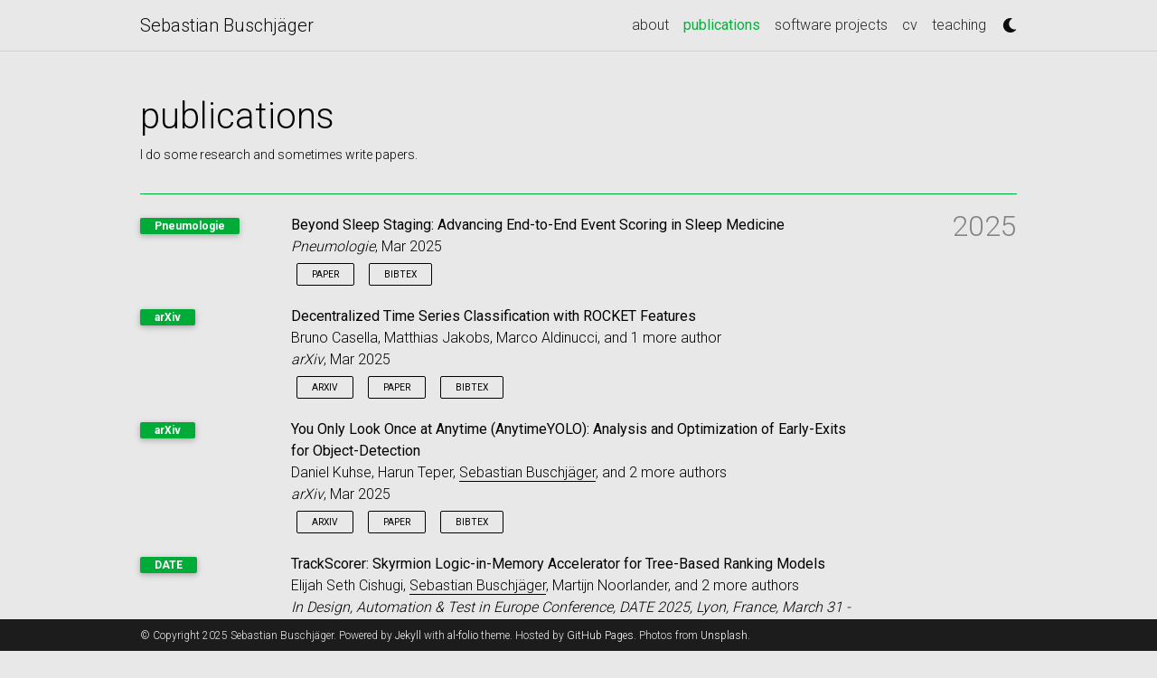

--- FILE ---
content_type: text/html; charset=utf-8
request_url: https://buschjaeger.it/publications/
body_size: 20686
content:
<!DOCTYPE html> <html lang=""> <head> <meta http-equiv="Content-Type" content="text/html; charset=UTF-8"> <meta charset="utf-8"> <meta name="viewport" content="width=device-width, initial-scale=1, shrink-to-fit=no"> <meta http-equiv="X-UA-Compatible" content="IE=edge"> <title>publications | Sebastian Buschjäger</title> <meta name="author" content="Sebastian Buschjäger"> <meta name="description" content="I do some research and sometimes write papers."> <meta name="keywords" content="jekyll, jekyll-theme, academic-website, portfolio-website"> <link href="https://cdn.jsdelivr.net/npm/bootstrap@4.6.1/dist/css/bootstrap.min.css" rel="stylesheet" integrity="sha256-DF7Zhf293AJxJNTmh5zhoYYIMs2oXitRfBjY+9L//AY=" crossorigin="anonymous"> <link rel="stylesheet" href="https://cdn.jsdelivr.net/npm/mdbootstrap@4.20.0/css/mdb.min.css" integrity="sha256-jpjYvU3G3N6nrrBwXJoVEYI/0zw8htfFnhT9ljN3JJw=" crossorigin="anonymous"> <link defer rel="stylesheet" href="https://unpkg.com/bootstrap-table@/dist/bootstrap-table.min.css"> <link rel="stylesheet" href="https://cdn.jsdelivr.net/npm/@fortawesome/fontawesome-free@5.15.4/css/all.min.css" integrity="sha256-mUZM63G8m73Mcidfrv5E+Y61y7a12O5mW4ezU3bxqW4=" crossorigin="anonymous"> <link rel="stylesheet" href="https://cdn.jsdelivr.net/npm/academicons@1.9.1/css/academicons.min.css" integrity="sha256-i1+4qU2G2860dGGIOJscdC30s9beBXjFfzjWLjBRsBg=" crossorigin="anonymous"> <link rel="stylesheet" type="text/css" href="https://fonts.googleapis.com/css?family=Roboto:300,400,500,700|Roboto+Slab:100,300,400,500,700|Material+Icons"> <link rel="stylesheet" href="https://cdn.jsdelivr.net/gh/jwarby/jekyll-pygments-themes@master/github.css" media="" id="highlight_theme_light"> <link rel="stylesheet" href="/assets/css/main.css?d41d8cd98f00b204e9800998ecf8427e"> <link rel="canonical" href="https://sbuschjaeger.github.io/publications/"> <link rel="stylesheet" href="https://cdn.jsdelivr.net/gh/jwarby/jekyll-pygments-themes@master/native.css" media="none" id="highlight_theme_dark"> <script src="/assets/js/theme.js?96d6b3e1c3604aca8b6134c7afdd5db6"></script> <script src="/assets/js/dark_mode.js?9b17307bb950ffa2e34be0227f53558f"></script> </head> <body class="fixed-top-nav "> <header> <nav id="navbar" class="navbar navbar-light navbar-expand-sm fixed-top"> <div class="container"> <a class="navbar-brand title font-weight-lighter" href="/">Sebastian Buschjäger</a> <button class="navbar-toggler collapsed ml-auto" type="button" data-toggle="collapse" data-target="#navbarNav" aria-controls="navbarNav" aria-expanded="false" aria-label="Toggle navigation"> <span class="sr-only">Toggle navigation</span> <span class="icon-bar top-bar"></span> <span class="icon-bar middle-bar"></span> <span class="icon-bar bottom-bar"></span> </button> <div class="collapse navbar-collapse text-right" id="navbarNav"> <ul class="navbar-nav ml-auto flex-nowrap"> <li class="nav-item "> <a class="nav-link" href="/">about</a> </li> <li class="nav-item active"> <a class="nav-link" href="/publications/">publications<span class="sr-only">(current)</span></a> </li> <li class="nav-item "> <a class="nav-link" href="/repositories/">software projects</a> </li> <li class="nav-item "> <a class="nav-link" href="/cv/">cv</a> </li> <li class="nav-item "> <a class="nav-link" href="/teaching/">teaching</a> </li> <li class="toggle-container"> <button id="light-toggle" title="Change theme"> <i class="fas fa-moon"></i> <i class="fas fa-sun"></i> </button> </li> </ul> </div> </div> </nav> <progress id="progress" value="0"> <div class="progress-container"> <span class="progress-bar"></span> </div> </progress> </header> <div class="container mt-5"> <div class="post"> <header class="post-header"> <h1 class="post-title">publications</h1> <p class="post-description">I do some research and sometimes write papers.</p> </header> <article> <div class="publications"> <h2 class="year">2025</h2> <ol class="bibliography"> <li> <div class="row"> <div class="col-sm-2 abbr"><abbr class="badge">Pneumologie</abbr></div> <div id="Dietz-Terjung/etal/2025" class="col-sm-8"> <div class="title">Beyond Sleep Staging: Advancing End-to-End Event Scoring in Sleep Medicine</div> <div class="author"> </div> <div class="periodical"> <em>Pneumologie</em>, Mar 2025 </div> <div class="periodical"> </div> <div class="links"> <a href="https://doi.org/10.1055/s-0045-1804722" class="btn btn-sm z-depth-0" role="button" target="_blank" rel="external nofollow noopener">PAPER</a> <a class="bibtex btn btn-sm z-depth-0" role="button">Bibtex</a> </div> <div class="bibtex hidden"> <figure class="highlight"><pre><code class="language-bibtex" data-lang="bibtex"><span class="nc">@article</span><span class="p">{</span><span class="nl">Dietz-Terjung/etal/2025</span><span class="p">,</span>
  <span class="na">author</span> <span class="p">=</span> <span class="s">{}</span><span class="p">,</span>
  <span class="na">title</span> <span class="p">=</span> <span class="s">{Beyond Sleep Staging: Advancing End-to-End Event Scoring in Sleep Medicine}</span><span class="p">,</span>
  <span class="na">journal</span> <span class="p">=</span> <span class="s">{Pneumologie}</span><span class="p">,</span>
  <span class="na">year</span> <span class="p">=</span> <span class="s">{2025}</span><span class="p">,</span>
  <span class="na">month</span> <span class="p">=</span> <span class="nv">mar</span><span class="p">,</span>
  <span class="na">day</span> <span class="p">=</span> <span class="s">{18}</span><span class="p">,</span>
  <span class="na">publisher</span> <span class="p">=</span> <span class="s">{Georg Thieme Verlag KG}</span><span class="p">,</span>
  <span class="na">volume</span> <span class="p">=</span> <span class="s">{79}</span><span class="p">,</span>
  <span class="na">number</span> <span class="p">=</span> <span class="s">{S 01}</span><span class="p">,</span>
  <span class="na">pages</span> <span class="p">=</span> <span class="s">{P 118}</span><span class="p">,</span>
  <span class="na">issn</span> <span class="p">=</span> <span class="s">{0934-8387}</span><span class="p">,</span>
  <span class="na">doi</span> <span class="p">=</span> <span class="s">{10.1055/s-0045-1804722}</span><span class="p">,</span>
  <span class="na">url</span> <span class="p">=</span> <span class="s">{https://doi.org/10.1055/s-0045-1804722}</span><span class="p">,</span>
  <span class="na">language</span> <span class="p">=</span> <span class="s">{DE}</span><span class="p">,</span>
<span class="p">}</span></code></pre></figure> </div> </div> </div> </li> <li> <div class="row"> <div class="col-sm-2 abbr"><abbr class="badge"><a href="https://arxiv.org" rel="external nofollow noopener" target="_blank">arXiv</a></abbr></div> <div id="Casella/etal/2025" class="col-sm-8"> <div class="title">Decentralized Time Series Classification with ROCKET Features</div> <div class="author"> Bruno Casella, Matthias Jakobs, Marco Aldinucci, and <span class="more-authors" title="click to view 1 more author" onclick=" var element=$(this); element.attr('title', ''); var more_authors_text=element.text() == '1 more author' ? 'Sebastian Buschjäger' : '1 more author'; var cursorPosition=0; var textAdder=setInterval(function(){ element.text(more_authors_text.substring(0, cursorPosition + 1)); if (++cursorPosition == more_authors_text.length){ clearInterval(textAdder); } }, '10'); ">1 more author</span> </div> <div class="periodical"> <em>arXiv</em>, Mar 2025 </div> <div class="periodical"> </div> <div class="links"> <a href="http://arxiv.org/abs/2504.17617" class="btn btn-sm z-depth-0" role="button" rel="external nofollow noopener" target="_blank">arXiv</a> <a href="https://doi.org/10.48550/arXiv.2504.17617" class="btn btn-sm z-depth-0" role="button" target="_blank" rel="external nofollow noopener">PAPER</a> <a class="bibtex btn btn-sm z-depth-0" role="button">Bibtex</a> </div> <div class="bibtex hidden"> <figure class="highlight"><pre><code class="language-bibtex" data-lang="bibtex"><span class="nc">@article</span><span class="p">{</span><span class="nl">Casella/etal/2025</span><span class="p">,</span>
  <span class="na">author</span> <span class="p">=</span> <span class="s">{Casella, Bruno and Jakobs, Matthias and Aldinucci, Marco and Buschj{\"{a}}ger, Sebastian}</span><span class="p">,</span>
  <span class="na">title</span> <span class="p">=</span> <span class="s">{Decentralized Time Series Classification with {ROCKET} Features}</span><span class="p">,</span>
  <span class="na">journal</span> <span class="p">=</span> <span class="s">{arXiv}</span><span class="p">,</span>
  <span class="na">volume</span> <span class="p">=</span> <span class="s">{abs/2504.17617}</span><span class="p">,</span>
  <span class="na">year</span> <span class="p">=</span> <span class="s">{2025}</span><span class="p">,</span>
  <span class="na">url</span> <span class="p">=</span> <span class="s">{https://doi.org/10.48550/arXiv.2504.17617}</span><span class="p">,</span>
  <span class="na">doi</span> <span class="p">=</span> <span class="s">{10.48550/ARXIV.2504.17617}</span><span class="p">,</span>
  <span class="na">eprinttype</span> <span class="p">=</span> <span class="s">{arXiv}</span><span class="p">,</span>
  <span class="na">eprint</span> <span class="p">=</span> <span class="s">{2504.17617}</span><span class="p">,</span>
  <span class="na">timestamp</span> <span class="p">=</span> <span class="s">{Fri, 23 May 2025 21:08:57 +0200}</span><span class="p">,</span>
  <span class="na">biburl</span> <span class="p">=</span> <span class="s">{https://dblp.org/rec/journals/corr/abs-2504-17617.bib}</span><span class="p">,</span>
  <span class="na">bibsource</span> <span class="p">=</span> <span class="s">{dblp computer science bibliography, https://dblp.org}</span><span class="p">,</span>
<span class="p">}</span></code></pre></figure> </div> </div> </div> </li> <li> <div class="row"> <div class="col-sm-2 abbr"><abbr class="badge"><a href="https://arxiv.org" rel="external nofollow noopener" target="_blank">arXiv</a></abbr></div> <div id="Kuhse/etal/2025" class="col-sm-8"> <div class="title">You Only Look Once at Anytime (AnytimeYOLO): Analysis and Optimization of Early-Exits for Object-Detection</div> <div class="author"> Daniel Kuhse, Harun Teper, <em>Sebastian Buschjäger</em>, and <span class="more-authors" title="click to view 2 more authors" onclick=" var element=$(this); element.attr('title', ''); var more_authors_text=element.text() == '2 more authors' ? 'Chien-Yao Wang, Jian-Jia Chen' : '2 more authors'; var cursorPosition=0; var textAdder=setInterval(function(){ element.text(more_authors_text.substring(0, cursorPosition + 1)); if (++cursorPosition == more_authors_text.length){ clearInterval(textAdder); } }, '10'); ">2 more authors</span> </div> <div class="periodical"> <em>arXiv</em>, Mar 2025 </div> <div class="periodical"> </div> <div class="links"> <a href="http://arxiv.org/abs/2503.17497" class="btn btn-sm z-depth-0" role="button" rel="external nofollow noopener" target="_blank">arXiv</a> <a href="https://doi.org/10.48550/arXiv.2503.17497" class="btn btn-sm z-depth-0" role="button" target="_blank" rel="external nofollow noopener">PAPER</a> <a class="bibtex btn btn-sm z-depth-0" role="button">Bibtex</a> </div> <div class="bibtex hidden"> <figure class="highlight"><pre><code class="language-bibtex" data-lang="bibtex"><span class="nc">@article</span><span class="p">{</span><span class="nl">Kuhse/etal/2025</span><span class="p">,</span>
  <span class="na">author</span> <span class="p">=</span> <span class="s">{Kuhse, Daniel and Teper, Harun and Buschj{\"{a}}ger, Sebastian and Wang, Chien{-}Yao and Chen, Jian{-}Jia}</span><span class="p">,</span>
  <span class="na">title</span> <span class="p">=</span> <span class="s">{You Only Look Once at Anytime (AnytimeYOLO): Analysis and Optimization
                    of Early-Exits for Object-Detection}</span><span class="p">,</span>
  <span class="na">journal</span> <span class="p">=</span> <span class="s">{arXiv}</span><span class="p">,</span>
  <span class="na">volume</span> <span class="p">=</span> <span class="s">{abs/2503.17497}</span><span class="p">,</span>
  <span class="na">year</span> <span class="p">=</span> <span class="s">{2025}</span><span class="p">,</span>
  <span class="na">url</span> <span class="p">=</span> <span class="s">{https://doi.org/10.48550/arXiv.2503.17497}</span><span class="p">,</span>
  <span class="na">doi</span> <span class="p">=</span> <span class="s">{10.48550/ARXIV.2503.17497}</span><span class="p">,</span>
  <span class="na">eprinttype</span> <span class="p">=</span> <span class="s">{arXiv}</span><span class="p">,</span>
  <span class="na">eprint</span> <span class="p">=</span> <span class="s">{2503.17497}</span><span class="p">,</span>
  <span class="na">timestamp</span> <span class="p">=</span> <span class="s">{Tue, 15 Apr 2025 21:14:06 +0200}</span><span class="p">,</span>
  <span class="na">biburl</span> <span class="p">=</span> <span class="s">{https://dblp.org/rec/journals/corr/abs-2503-17497.bib}</span><span class="p">,</span>
  <span class="na">bibsource</span> <span class="p">=</span> <span class="s">{dblp computer science bibliography, https://dblp.org}</span><span class="p">,</span>
<span class="p">}</span></code></pre></figure> </div> </div> </div> </li> <li> <div class="row"> <div class="col-sm-2 abbr"><abbr class="badge"><a href="https://www.date-conference.com/" rel="external nofollow noopener" target="_blank">DATE</a></abbr></div> <div id="Cishugi/etal/2025" class="col-sm-8"> <div class="title">TrackScorer: Skyrmion Logic-in-Memory Accelerator for Tree-Based Ranking Models</div> <div class="author"> Elijah Seth Cishugi, <em>Sebastian Buschjäger</em>, Martijn Noorlander, and <span class="more-authors" title="click to view 2 more authors" onclick=" var element=$(this); element.attr('title', ''); var more_authors_text=element.text() == '2 more authors' ? 'Marco Ottavi, Kuan-Hsun Chen' : '2 more authors'; var cursorPosition=0; var textAdder=setInterval(function(){ element.text(more_authors_text.substring(0, cursorPosition + 1)); if (++cursorPosition == more_authors_text.length){ clearInterval(textAdder); } }, '10'); ">2 more authors</span> </div> <div class="periodical"> <em>In Design, Automation &amp; Test in Europe Conference, DATE 2025, Lyon, France, March 31 - April 2, 2025</em>, Mar 2025 </div> <div class="periodical"> </div> <div class="links"> <a href="https://doi.org/10.23919/DATE64628.2025.10992934" class="btn btn-sm z-depth-0" role="button" target="_blank" rel="external nofollow noopener">PAPER</a> <a class="bibtex btn btn-sm z-depth-0" role="button">Bibtex</a> </div> <div class="bibtex hidden"> <figure class="highlight"><pre><code class="language-bibtex" data-lang="bibtex"><span class="nc">@inproceedings</span><span class="p">{</span><span class="nl">Cishugi/etal/2025</span><span class="p">,</span>
  <span class="na">author</span> <span class="p">=</span> <span class="s">{Cishugi, Elijah Seth and Buschj{\"{a}}ger, Sebastian and Noorlander, Martijn and Ottavi, Marco and Chen, Kuan{-}Hsun}</span><span class="p">,</span>
  <span class="na">title</span> <span class="p">=</span> <span class="s">{TrackScorer: Skyrmion Logic-in-Memory Accelerator for Tree-Based Ranking
                    Models}</span><span class="p">,</span>
  <span class="na">booktitle</span> <span class="p">=</span> <span class="s">{Design, Automation {\&amp;} Test in Europe Conference, {DATE} 2025,
                    Lyon, France, March 31 - April 2, 2025}</span><span class="p">,</span>
  <span class="na">pages</span> <span class="p">=</span> <span class="s">{1--7}</span><span class="p">,</span>
  <span class="na">publisher</span> <span class="p">=</span> <span class="s">{{IEEE}}</span><span class="p">,</span>
  <span class="na">year</span> <span class="p">=</span> <span class="s">{2025}</span><span class="p">,</span>
  <span class="na">url</span> <span class="p">=</span> <span class="s">{https://doi.org/10.23919/DATE64628.2025.10992934}</span><span class="p">,</span>
  <span class="na">doi</span> <span class="p">=</span> <span class="s">{10.23919/DATE64628.2025.10992934}</span><span class="p">,</span>
  <span class="na">timestamp</span> <span class="p">=</span> <span class="s">{Sat, 31 May 2025 23:09:09 +0200}</span><span class="p">,</span>
  <span class="na">biburl</span> <span class="p">=</span> <span class="s">{https://dblp.org/rec/conf/date/CishugiBNOC25.bib}</span><span class="p">,</span>
  <span class="na">bibsource</span> <span class="p">=</span> <span class="s">{dblp computer science bibliography, https://dblp.org}</span><span class="p">,</span>
<span class="p">}</span></code></pre></figure> </div> </div> </div> </li> <li> <div class="row"> <div class="col-sm-2 abbr"><abbr class="badge">ESANN</abbr></div> <div id="Casella/etal/2024a" class="col-sm-8"> <div class="title">Federated Time Series Classification with ROCKET features</div> <div class="author"> Bruno Casella, Matthias Jakobs, Marco Aldinucci, and <span class="more-authors" title="click to view 1 more author" onclick=" var element=$(this); element.attr('title', ''); var more_authors_text=element.text() == '1 more author' ? 'Sebastian Buschjäger' : '1 more author'; var cursorPosition=0; var textAdder=setInterval(function(){ element.text(more_authors_text.substring(0, cursorPosition + 1)); if (++cursorPosition == more_authors_text.length){ clearInterval(textAdder); } }, '10'); ">1 more author</span> </div> <div class="periodical"> <em>In European Symposium on Artificial Neural Networks, Computational Intelligence and Machine Learning</em>, Oct 2025 </div> <div class="periodical"> </div> <div class="links"> <a class="abstract btn btn-sm z-depth-0" role="button">Abs</a> <a href="https://doi.org/10.14428/esann/2024.ES2024-61" class="btn btn-sm z-depth-0" role="button" target="_blank" rel="external nofollow noopener">PAPER</a> <a class="bibtex btn btn-sm z-depth-0" role="button">Bibtex</a> </div> <div class="abstract hidden"> <p>This paper proposes FROCKS, a federated time series classification method using ROCKET features. Our approach dynamically adapts the models features by selecting and exchanging the best-performing ROCKET kernels from a federation of clients. Specifically, the server gathers the best-performing kernels of the clients together with the associated model parameters, and it performs a weighted average if a kernel is best-performing for more than one client. We compare the proposed method with state-of-the-art approaches on the UCR archive binary classification datasets and show superior performance on most datasets.</p> </div> <div class="bibtex hidden"> <figure class="highlight"><pre><code class="language-bibtex" data-lang="bibtex"><span class="nc">@inproceedings</span><span class="p">{</span><span class="nl">Casella/etal/2024a</span><span class="p">,</span>
  <span class="na">author</span> <span class="p">=</span> <span class="s">{Casella, Bruno and Jakobs, Matthias and Aldinucci, Marco and Buschjäger, Sebastian}</span><span class="p">,</span>
  <span class="na">booktitle</span> <span class="p">=</span> <span class="s">{European Symposium on Artificial Neural Networks, Computational Intelligence and Machine Learning}</span><span class="p">,</span>
  <span class="na">year</span> <span class="p">=</span> <span class="s">{2025}</span><span class="p">,</span>
  <span class="na">month</span> <span class="p">=</span> <span class="nv">oct</span><span class="p">,</span>
  <span class="na">url</span> <span class="p">=</span> <span class="s">{https://doi.org/10.14428/esann/2024.ES2024-61}</span><span class="p">,</span>
  <span class="na">title</span> <span class="p">=</span> <span class="s">{Federated Time Series Classification with ROCKET features}</span><span class="p">,</span>
<span class="p">}</span></code></pre></figure> </div> </div> </div> </li> </ol> <h2 class="year">2024</h2> <ol class="bibliography"> <li> <div class="row"> <div class="col-sm-2 abbr"><abbr class="badge">LCTES</abbr></div> <div id="Malcher/etal/2024a" class="col-sm-8"> <div class="title">Language-Based Deployment Optimization for Random Forests (Invited Paper)</div> <div class="author"> Jannik Malcher, Daniel Biebert, Kuan-Hsun Chen, and <span class="more-authors" title="click to view 3 more authors" onclick=" var element=$(this); element.attr('title', ''); var more_authors_text=element.text() == '3 more authors' ? 'Sebastian Buschjäger, Christian Hakert, Jian-Jia Chen' : '3 more authors'; var cursorPosition=0; var textAdder=setInterval(function(){ element.text(more_authors_text.substring(0, cursorPosition + 1)); if (++cursorPosition == more_authors_text.length){ clearInterval(textAdder); } }, '10'); ">3 more authors</span> </div> <div class="periodical"> <em>In ACM SIGPLAN/SIGBED International Conference on Languages, Compilers, and Tools for Embedded Systems</em>, Oct 2025 </div> <div class="periodical"> </div> <div class="links"> <a class="abstract btn btn-sm z-depth-0" role="button">Abs</a> <a href="https://dl.acm.org/doi/10.1145/3652032.3659366" class="btn btn-sm z-depth-0" role="button" target="_blank" rel="external nofollow noopener">PAPER</a> <a class="bibtex btn btn-sm z-depth-0" role="button">Bibtex</a> </div> <div class="abstract hidden"> <p>Arising popularity for resource-efficient machine learning models makes random forests and decision trees famous models in recent years. Naturally, these models are tuned, optimized, and transformed to feature maximally low-resource consumption. A subset of these strategies targets the model structure and model logic and therefore induces a trade-off between resource-efficiency and prediction performance. An orthogonal set of approaches targets hardware-specific optimizations, which can improve performance without changing the behavior of the model. Since such hardware-specific optimizations are usually hardware-dependent and inflexible in their realizations, this paper envisions a more general application of such optimization strategies at the level of programming languages. We therefore discuss a set of suitable optimization strategies first in general and envision their application in LLVM IR, i.e. a flexible and hardware-independent ecosystem.</p> </div> <div class="bibtex hidden"> <figure class="highlight"><pre><code class="language-bibtex" data-lang="bibtex"><span class="nc">@inproceedings</span><span class="p">{</span><span class="nl">Malcher/etal/2024a</span><span class="p">,</span>
  <span class="na">author</span> <span class="p">=</span> <span class="s">{Malcher, Jannik and Biebert, Daniel and Chen, Kuan-Hsun and Buschjäger, Sebastian and Hakert, Christian and Chen, Jian-Jia}</span><span class="p">,</span>
  <span class="na">booktitle</span> <span class="p">=</span> <span class="s">{ACM SIGPLAN/SIGBED International Conference on Languages, Compilers, and Tools for Embedded Systems}</span><span class="p">,</span>
  <span class="na">date</span> <span class="p">=</span> <span class="s">{2024-06}</span><span class="p">,</span>
  <span class="na">url</span> <span class="p">=</span> <span class="s">{https://dl.acm.org/doi/10.1145/3652032.3659366}</span><span class="p">,</span>
  <span class="na">title</span> <span class="p">=</span> <span class="s">{Language-Based Deployment Optimization for Random Forests (Invited Paper)}</span><span class="p">,</span>
<span class="p">}</span></code></pre></figure> </div> </div> </div> </li> <li> <div class="row"> <div class="col-sm-2 abbr"><abbr class="badge">ECML</abbr></div> <div id="Buschjaeger/2024" class="col-sm-8"> <div class="title">Rejection Ensembles with Online Calibration (RewOC)</div> <div class="author"> <em>Sebastian Buschjäger</em> </div> <div class="periodical"> <em>In European Conference on Machine Learning and Knowledge Discovery in Databases, ECML PKDD</em>, Oct 2024 </div> <div class="periodical"> </div> <div class="links"> <a class="abstract btn btn-sm z-depth-0" role="button">Abs</a> <a href="https://link.springer.com/chapter/10.1007/978-3-031-70365-2_1" class="btn btn-sm z-depth-0" role="button" target="_blank" rel="external nofollow noopener">PAPER</a> <a href="https://github.com/sbuschjaeger/rewoc" class="btn btn-sm z-depth-0" role="button" rel="external nofollow noopener" target="_blank">Code</a> <a class="bibtex btn btn-sm z-depth-0" role="button">Bibtex</a> </div> <div class="abstract hidden"> <p>As machine learning models become increasingly integrated into various applications, the need for resource-aware deployment strategies becomes paramount. One promising approach for optimizing resource consumption is rejection ensembles. Rejection ensembles combine a small model deployed to an edge device with a large model deployed in the cloud with a rejector tasked to determine the most suitable model for a given input. Due to its novelty, existing research predominantly focuses on ad-hoc ensemble design, lacking a thorough understanding of rejector optimization and deployment strategies. This paper addresses this research gap by presenting a theoretical investigation into rejection ensembles and proposing a novel algorithm for training and deploying rejectors based on these novel insights. We give precise conditions of when a good rejector can improve the ensemble’s overall performance beyond the big model’s performance and when a bad rejector can make the ensemble worse than the small model. Second, we show that even the perfect rejector can overuse its budget for using the big model during deployment. Based on these insights, we propose to ignore any budget constraints during training but introduce additional safeguards during deployment. Experimental evaluation on 8 different datasets from various domains demonstrates the efficacy of our novel rejection ensembles outperforming existing approaches. Moreover, compared to standalone large model inference, we highlight the energy efficiency gains during deployment on a Nvidia Jetson AGX board.</p> </div> <div class="bibtex hidden"> <figure class="highlight"><pre><code class="language-bibtex" data-lang="bibtex"><span class="nc">@inproceedings</span><span class="p">{</span><span class="nl">Buschjaeger/2024</span><span class="p">,</span>
  <span class="na">author</span> <span class="p">=</span> <span class="s">{Buschjäger, Sebastian}</span><span class="p">,</span>
  <span class="na">booktitle</span> <span class="p">=</span> <span class="s">{European Conference on Machine Learning and Knowledge Discovery in Databases, ECML PKDD}</span><span class="p">,</span>
  <span class="na">title</span> <span class="p">=</span> <span class="s">{Rejection Ensembles with Online Calibration (RewOC)}</span><span class="p">,</span>
  <span class="na">year</span> <span class="p">=</span> <span class="s">{2024}</span><span class="p">,</span>
  <span class="na">url</span> <span class="p">=</span> <span class="s">{https://link.springer.com/chapter/10.1007/978-3-031-70365-2_1}</span><span class="p">,</span>
<span class="p">}</span></code></pre></figure> </div> </div> </div> </li> <li> <div class="row"> <div class="col-sm-2 abbr"><abbr class="badge">ECML</abbr></div> <div id="Fischer/etal/2024b" class="col-sm-8"> <div class="title">MetaQuRe: Meta-Learning from Model Quality and Resource Consumption</div> <div class="author"> Raphael Fischer, Marcel Wever, and <em>Sebastian Buschjäger</em> </div> <div class="periodical"> <em>In European Conference on Machine Learning and Knowledge Discovery in Databases</em>, Oct 2024 </div> <div class="periodical"> </div> <div class="links"> <a class="abstract btn btn-sm z-depth-0" role="button">Abs</a> <a href="https://link.springer.com/chapter/10.1007/978-3-031-70368-3_13" class="btn btn-sm z-depth-0" role="button" target="_blank" rel="external nofollow noopener">PAPER</a> <a class="bibtex btn btn-sm z-depth-0" role="button">Bibtex</a> </div> <div class="abstract hidden"> <p>Automated machine learning (AutoML) allows for selecting, parametrizing, and composing learning algorithms for a given data set. While resources play a pivotal role in neural architecture search, it is less pronounced by classical AutoML approaches. In fact, they generally focus on only maximizing predictive quality and disregard the importance of finding resource-efficient solutions. To push resource-awareness further, our work explicitly explores how measures such as running time or energy consumption can be better considered in AutoML. Firstly, we propose a novel method for algorithm selection that balances multiple performance aspects (including resource demand) as prioritized by the user with the help of compositional meta-learning. Secondly, to foster research on green meta-learning and AutoML, we release the MetaQuRe data set, which contains information on predictive (Qu)ality and (Re)source consumption of models evaluated across hundreds of data sets and four execution environments. We use this data to put our methodology into practice and conduct an in-depth analysis of how our approach and data set can help in making AutoML more resource-aware, which represents our third contribution. Lastly, we publish MetaQuRe alongside an extensive code base, allowing for reproducing all results, expanding our data with results from custom environments, and exploring MetaQuRe interactively. In short, our work demonstrates both the importance as well as benefits of rethinking AutoML and meta-learning in a resource-aware way, thus paving the path for making future ML solutions more sustainable.</p> </div> <div class="bibtex hidden"> <figure class="highlight"><pre><code class="language-bibtex" data-lang="bibtex"><span class="nc">@inproceedings</span><span class="p">{</span><span class="nl">Fischer/etal/2024b</span><span class="p">,</span>
  <span class="na">title</span> <span class="p">=</span> <span class="s">{{MetaQuRe}: Meta-Learning from Model Quality and Resource Consumption}</span><span class="p">,</span>
  <span class="na">author</span> <span class="p">=</span> <span class="s">{Fischer, Raphael and Wever, Marcel and Buschjäger, Sebastian}</span><span class="p">,</span>
  <span class="na">booktitle</span> <span class="p">=</span> <span class="s">{European Conference on Machine Learning and Knowledge Discovery in Databases}</span><span class="p">,</span>
  <span class="na">year</span> <span class="p">=</span> <span class="s">{2024}</span><span class="p">,</span>
  <span class="na">url</span> <span class="p">=</span> <span class="s">{https://link.springer.com/chapter/10.1007/978-3-031-70368-3_13}</span>
<span class="p">}</span></code></pre></figure> </div> </div> </div> </li> <li> <div class="row"> <div class="col-sm-2 abbr"><abbr class="badge">SEC</abbr></div> <div id="Fischer/etal/2024" class="col-sm-8"> <div class="title">Stress-Testing USB Accelerators for Efficient Edge Inference (to appear)</div> <div class="author"> Raphael Fischer, Alexander Staay, and <em>Sebastian Buschjäger</em> </div> <div class="periodical"> <em>In ACM/IEEE Symposium on Edge Computing</em>, Oct 2024 </div> <div class="periodical"> </div> <div class="links"> <a class="abstract btn btn-sm z-depth-0" role="button">Abs</a> <a href="https://www.researchsquare.com/article/rs-3793927/v1" class="btn btn-sm z-depth-0" role="button" target="_blank" rel="external nofollow noopener">PAPER</a> <a class="bibtex btn btn-sm z-depth-0" role="button">Bibtex</a> </div> <div class="abstract hidden"> <p>Several manufacturers sell specialized USB devices for accelerating machine learning (ML) on the edge. While being generally promoted as a versatile solution for more efficient edge inference with deep learning models, extensive practical insights on their usability and performance are hard to find. In order to make ML deployment on the edge more sustainable, our work investigates how resource efficient these USB accelerators really are. For that, we first introduce a novel and theoretically sound methodology. It allows for comparing intricate model performance in terms of quality and resource consumption across different execution environments. We then put it into practice by studying the usability and efficiency of Google’s Coral edge tensor processing unit (TPU) and Intel’s neural compute stick 2 (NCS). In total, we benchmark over 30 models across nine hardware configurations, which reveals intricate trade-offs. Our work demonstrates that USB accelerators are indeed capable of reducing the energy consumption by a factor up to ten, however this improvement cannot be observed for all configurations - more than 50% of the investigated models cannot be run on accelerator hardware, and in several other cases, the power draw is only marginally improved. Our experiments show that the NCS improves efficiency in a more stable way, while the TPU shows further benefits in specific cases but performs less predictable. We hope that our paper provides valuable insights for practitioners that want to deploy ML on the edge in the most efficient and sustainable way.</p> </div> <div class="bibtex hidden"> <figure class="highlight"><pre><code class="language-bibtex" data-lang="bibtex"><span class="nc">@inproceedings</span><span class="p">{</span><span class="nl">Fischer/etal/2024</span><span class="p">,</span>
  <span class="na">author</span> <span class="p">=</span> <span class="s">{Fischer, Raphael and van der Staay, Alexander and Buschjäger, Sebastian}</span><span class="p">,</span>
  <span class="na">title</span> <span class="p">=</span> <span class="s">{Stress-Testing USB Accelerators for Efficient Edge Inference (to appear)}</span><span class="p">,</span>
  <span class="na">doi</span> <span class="p">=</span> <span class="s">{https://doi.org/10.21203/rs.3.rs-3793927/v1}</span><span class="p">,</span>
  <span class="na">url</span> <span class="p">=</span> <span class="s">{https://www.researchsquare.com/article/rs-3793927/v1}</span><span class="p">,</span>
  <span class="na">booktitle</span> <span class="p">=</span> <span class="s">{ACM/IEEE Symposium on Edge Computing}</span><span class="p">,</span>
  <span class="na">year</span> <span class="p">=</span> <span class="s">{2024}</span><span class="p">,</span>
<span class="p">}</span></code></pre></figure> </div> </div> </div> </li> <li> <div class="row"> <div class="col-sm-2 abbr"><abbr class="badge">MIDDLEWARE</abbr></div> <div id="Tomaras/etal/2024" class="col-sm-8"> <div class="title">STRATA: Random Forests going Serverless (to appear)</div> <div class="author"> Dimitrios Tomaras, <em>Sebastian Buschjäger</em>, Vana Kalogeraki, and <span class="more-authors" title="click to view 2 more authors" onclick=" var element=$(this); element.attr('title', ''); var more_authors_text=element.text() == '2 more authors' ? 'Katharina Morik, Dimitrios Gunopulos' : '2 more authors'; var cursorPosition=0; var textAdder=setInterval(function(){ element.text(more_authors_text.substring(0, cursorPosition + 1)); if (++cursorPosition == more_authors_text.length){ clearInterval(textAdder); } }, '10'); ">2 more authors</span> </div> <div class="periodical"> <em>In 25th ACM/IFIP International Middleware Conference</em>, Oct 2024 </div> <div class="periodical"> </div> <div class="links"> <a class="abstract btn btn-sm z-depth-0" role="button">Abs</a> <a href="https://github.com/sbuschjaeger/serverless-rf" class="btn btn-sm z-depth-0" role="button" rel="external nofollow noopener" target="_blank">Code</a> <a class="bibtex btn btn-sm z-depth-0" role="button">Bibtex</a> </div> <div class="abstract hidden"> <p>Serverless computing has received growing interest in recent years for supporting machine learning tasks. This computational model has desirable advantages as it allows for parallelism of training tasks, exploiting the undoubtedly seamless mechanism for scaling and elastic usage of resources based on the applications’ demands, and improves manageability without the need to know the internals of the underlying technology. Training a machine learning model on top of a serverless environment is a nontrivial procedure since several challenges must be addressed, such as the communication cost of the training data, the communication patterns, the training time, and the cost of execution. In this work, we focus on Random Forests, a state-of-the-art technique in many machine learning applications. We propose STRATA, a cost-effective framework to train Random Forests on top of a serverless environment that addresses the aforementioned training challenges practically and efficiently by at least 57% on average, as we illustrate in our extensive experimental evaluation</p> </div> <div class="bibtex hidden"> <figure class="highlight"><pre><code class="language-bibtex" data-lang="bibtex"><span class="nc">@inproceedings</span><span class="p">{</span><span class="nl">Tomaras/etal/2024</span><span class="p">,</span>
  <span class="na">author</span> <span class="p">=</span> <span class="s">{Tomaras, Dimitrios and Buschjäger, Sebastian and Kalogeraki, Vana and Morik, Katharina and Gunopulos, Dimitrios}</span><span class="p">,</span>
  <span class="na">booktitle</span> <span class="p">=</span> <span class="s">{25th ACM/IFIP International Middleware Conference}</span><span class="p">,</span>
  <span class="na">pubstate</span> <span class="p">=</span> <span class="s">{forthcoming}</span><span class="p">,</span>
  <span class="na">title</span> <span class="p">=</span> <span class="s">{STRATA: Random Forests going Serverless (to appear)}</span><span class="p">,</span>
  <span class="na">year</span> <span class="p">=</span> <span class="s">{2024}</span><span class="p">,</span>
<span class="p">}</span></code></pre></figure> </div> </div> </div> </li> </ol> <h2 class="year">2023</h2> <ol class="bibliography"> <li> <div class="row"> <div class="col-sm-2 abbr"><abbr class="badge">ECML</abbr></div> <div id="Buschjaeger/Morik/2023" class="col-sm-8"> <div class="title">Joint leaf-refinement and ensemble pruning through L\(_\mbox1\)regularization</div> <div class="author"> <em>Sebastian Buschjäger</em>, and Katharina Morik</div> <div class="periodical"> <em>Data Min. Knowl. Discov.</em>, Oct 2023 </div> <div class="periodical"> </div> <div class="links"> <a href="https://doi.org/10.1007/s10618-023-00921-z" class="btn btn-sm z-depth-0" role="button" target="_blank" rel="external nofollow noopener">PAPER</a> <a href="https://github.com/sbuschjaeger/leaf-refinement-experiments" class="btn btn-sm z-depth-0" role="button" rel="external nofollow noopener" target="_blank">Code</a> <a href="/assets/pdf/ecml2023_poster.pdf" class="btn btn-sm z-depth-0" role="button">Poster</a> <a href="/assets/pdf/ecml2023_slides.pdf" class="btn btn-sm z-depth-0" role="button">Slides</a> <a class="bibtex btn btn-sm z-depth-0" role="button">Bibtex</a> </div> <div class="bibtex hidden"> <figure class="highlight"><pre><code class="language-bibtex" data-lang="bibtex"><span class="nc">@article</span><span class="p">{</span><span class="nl">Buschjaeger/Morik/2023</span><span class="p">,</span>
  <span class="na">author</span> <span class="p">=</span> <span class="s">{Buschj{\"{a}}ger, Sebastian and Morik, Katharina}</span><span class="p">,</span>
  <span class="na">title</span> <span class="p">=</span> <span class="s">{Joint leaf-refinement and ensemble pruning through L\({}_{\mbox{1}}\) regularization}</span><span class="p">,</span>
  <span class="na">number</span> <span class="p">=</span> <span class="s">{3}</span><span class="p">,</span>
  <span class="na">pages</span> <span class="p">=</span> <span class="s">{1230--1261}</span><span class="p">,</span>
  <span class="na">volume</span> <span class="p">=</span> <span class="s">{37}</span><span class="p">,</span>
  <span class="na">bibsource</span> <span class="p">=</span> <span class="s">{dblp computer science bibliography, https://dblp.org}</span><span class="p">,</span>
  <span class="na">biburl</span> <span class="p">=</span> <span class="s">{https://dblp.org/rec/journals/datamine/BuschjagerM23.bib}</span><span class="p">,</span>
  <span class="na">year</span> <span class="p">=</span> <span class="s">{2023}</span><span class="p">,</span>
  <span class="na">doi</span> <span class="p">=</span> <span class="s">{10.1007/s10618-023-00921-z}</span><span class="p">,</span>
  <span class="na">journal</span> <span class="p">=</span> <span class="s">{Data Min. Knowl. Discov.}</span><span class="p">,</span>
  <span class="na">timestamp</span> <span class="p">=</span> <span class="s">{Sat, 13 May 2023 01:07:00 +0200}</span><span class="p">,</span>
  <span class="na">url</span> <span class="p">=</span> <span class="s">{https://doi.org/10.1007/s10618-023-00921-z}</span><span class="p">,</span>
<span class="p">}</span></code></pre></figure> </div> </div> </div> </li> <li> <div class="row"> <div class="col-sm-2 abbr"><abbr class="badge"><a href="https://arxiv.org" rel="external nofollow noopener" target="_blank">arXiv</a></abbr></div> <div id="Koschel/etal/2023" class="col-sm-8"> <div class="title">Fast Inference of Tree Ensembles on ARM Devices</div> <div class="author"> Simon Koschel, <em>Sebastian Buschjäger</em>, Claudio Lucchese, and <span class="more-authors" title="click to view 1 more author" onclick=" var element=$(this); element.attr('title', ''); var more_authors_text=element.text() == '1 more author' ? 'Katharina Morik' : '1 more author'; var cursorPosition=0; var textAdder=setInterval(function(){ element.text(more_authors_text.substring(0, cursorPosition + 1)); if (++cursorPosition == more_authors_text.length){ clearInterval(textAdder); } }, '10'); ">1 more author</span> </div> <div class="periodical"> <em>arXiv</em>, Oct 2023 </div> <div class="periodical"> </div> <div class="links"> <a href="http://arxiv.org/abs/2305.08579" class="btn btn-sm z-depth-0" role="button" rel="external nofollow noopener" target="_blank">arXiv</a> <a href="https://doi.org/10.48550/arXiv.2305.08579" class="btn btn-sm z-depth-0" role="button" target="_blank" rel="external nofollow noopener">PAPER</a> <a class="bibtex btn btn-sm z-depth-0" role="button">Bibtex</a> </div> <div class="bibtex hidden"> <figure class="highlight"><pre><code class="language-bibtex" data-lang="bibtex"><span class="nc">@article</span><span class="p">{</span><span class="nl">Koschel/etal/2023</span><span class="p">,</span>
  <span class="na">author</span> <span class="p">=</span> <span class="s">{Koschel, Simon and Buschj{\"{a}}ger, Sebastian and Lucchese, Claudio and Morik, Katharina}</span><span class="p">,</span>
  <span class="na">title</span> <span class="p">=</span> <span class="s">{Fast Inference of Tree Ensembles on {ARM} Devices}</span><span class="p">,</span>
  <span class="na">volume</span> <span class="p">=</span> <span class="s">{abs/2305.08579}</span><span class="p">,</span>
  <span class="na">bibsource</span> <span class="p">=</span> <span class="s">{dblp computer science bibliography, https://dblp.org}</span><span class="p">,</span>
  <span class="na">biburl</span> <span class="p">=</span> <span class="s">{https://dblp.org/rec/journals/corr/abs-2305-08579.bib}</span><span class="p">,</span>
  <span class="na">year</span> <span class="p">=</span> <span class="s">{2023}</span><span class="p">,</span>
  <span class="na">doi</span> <span class="p">=</span> <span class="s">{10.48550/arXiv.2305.08579}</span><span class="p">,</span>
  <span class="na">eprint</span> <span class="p">=</span> <span class="s">{2305.08579}</span><span class="p">,</span>
  <span class="na">eprinttype</span> <span class="p">=</span> <span class="s">{arXiv}</span><span class="p">,</span>
  <span class="na">journal</span> <span class="p">=</span> <span class="s">{arXiv}</span><span class="p">,</span>
  <span class="na">timestamp</span> <span class="p">=</span> <span class="s">{Wed, 17 May 2023 15:47:36 +0200}</span><span class="p">,</span>
  <span class="na">url</span> <span class="p">=</span> <span class="s">{https://doi.org/10.48550/arXiv.2305.08579}</span><span class="p">,</span>
<span class="p">}</span></code></pre></figure> </div> </div> </div> </li> </ol> <h2 class="year">2022</h2> <ol class="bibliography"> <li> <div class="row"> <div class="col-sm-2 abbr"><abbr class="badge">PhD Thesis</abbr></div> <div id="Buschjaeger/2022" class="col-sm-8"> <div class="title">Ensemble learning with discrete classifiers on small devices</div> <div class="author"> <em>Sebastian Buschjäger</em> </div> <div class="periodical"> <em>Technical University of Dortmund, Germany</em>, Oct 2022 </div> <div class="periodical"> </div> <div class="links"> <a href="http://hdl.handle.net/2003/41132" class="btn btn-sm z-depth-0" role="button" target="_blank" rel="external nofollow noopener">PAPER</a> <a class="bibtex btn btn-sm z-depth-0" role="button">Bibtex</a> </div> <div class="bibtex hidden"> <figure class="highlight"><pre><code class="language-bibtex" data-lang="bibtex"><span class="nc">@phdthesis</span><span class="p">{</span><span class="nl">Buschjaeger/2022</span><span class="p">,</span>
  <span class="na">author</span> <span class="p">=</span> <span class="s">{Buschj{\"{a}}ger, Sebastian}</span><span class="p">,</span>
  <span class="na">title</span> <span class="p">=</span> <span class="s">{Ensemble learning with discrete classifiers on small devices}</span><span class="p">,</span>
  <span class="na">url</span> <span class="p">=</span> <span class="s">{http://hdl.handle.net/2003/41132}</span><span class="p">,</span>
  <span class="na">bibsource</span> <span class="p">=</span> <span class="s">{dblp computer science bibliography, https://dblp.org}</span><span class="p">,</span>
  <span class="na">biburl</span> <span class="p">=</span> <span class="s">{https://dblp.org/rec/phd/dnb/Buschjager22.bib}</span><span class="p">,</span>
  <span class="na">school</span> <span class="p">=</span> <span class="s">{Technical University of Dortmund, Germany}</span><span class="p">,</span>
  <span class="na">journal</span> <span class="p">=</span> <span class="s">{Dissertation, TU Dortmund}</span><span class="p">,</span>
  <span class="na">timestamp</span> <span class="p">=</span> <span class="s">{Fri, 20 Jan 2023 21:27:23 +0100}</span><span class="p">,</span>
  <span class="na">urn</span> <span class="p">=</span> <span class="s">{urn:nbn:de:101:1-2022111802423335923878}</span><span class="p">,</span>
  <span class="na">year</span> <span class="p">=</span> <span class="s">{2022}</span><span class="p">,</span>
<span class="p">}</span></code></pre></figure> </div> </div> </div> </li> <li> <div class="row"> <div class="col-sm-2 abbr"><abbr class="badge"><a href="http://www.aaai.org/" rel="external nofollow noopener" target="_blank">AAAI</a></abbr></div> <div id="Buschjaeger/etal/2022" class="col-sm-8"> <div class="title">Shrub Ensembles for Online Classification</div> <div class="author"> <em>Sebastian Buschjäger</em>, Sibylle Hess, and Katharina Morik</div> <div class="periodical"> <em>In Proceedings of the Thirty-Sixth AAAI Conference on Artificial Intelligence (AAAI-22)</em>, Oct 2022 </div> <div class="periodical"> </div> <div class="links"> <a href="http://arxiv.org/abs/2112.03723" class="btn btn-sm z-depth-0" role="button" rel="external nofollow noopener" target="_blank">arXiv</a> <a href="https://arxiv.org/abs/2112.03723" class="btn btn-sm z-depth-0" role="button" target="_blank" rel="external nofollow noopener">PAPER</a> <a href="https://github.com/sbuschjaeger/se-online" class="btn btn-sm z-depth-0" role="button" rel="external nofollow noopener" target="_blank">Code</a> <a href="/assets/pdf/aaai2022_poster.pdf" class="btn btn-sm z-depth-0" role="button">Poster</a> <a href="/assets/pdf/aaai2022_slides.pdf" class="btn btn-sm z-depth-0" role="button">Slides</a> <a class="bibtex btn btn-sm z-depth-0" role="button">Bibtex</a> </div> <div class="bibtex hidden"> <figure class="highlight"><pre><code class="language-bibtex" data-lang="bibtex"><span class="nc">@inproceedings</span><span class="p">{</span><span class="nl">Buschjaeger/etal/2022</span><span class="p">,</span>
  <span class="na">author</span> <span class="p">=</span> <span class="s">{Buschjäger, Sebastian and Hess, Sibylle and Morik, Katharina}</span><span class="p">,</span>
  <span class="na">booktitle</span> <span class="p">=</span> <span class="s">{Proceedings of the Thirty-Sixth {AAAI} Conference on Artificial Intelligence (AAAI-22)}</span><span class="p">,</span>
  <span class="na">title</span> <span class="p">=</span> <span class="s">{Shrub Ensembles for Online Classification}</span><span class="p">,</span>
  <span class="na">year</span> <span class="p">=</span> <span class="s">{2022}</span><span class="p">,</span>
  <span class="na">publisher</span> <span class="p">=</span> <span class="s">{{AAAI} Press}</span><span class="p">,</span>
<span class="p">}</span></code></pre></figure> </div> </div> </div> </li> <li> <div class="row"> <div class="col-sm-2 abbr"><abbr class="badge"><a href="https://ieeexplore.ieee.org/xpl/RecentIssue.jsp?punumber=8919" rel="external nofollow noopener" target="_blank">TCAS-I</a></abbr></div> <div id="Yayla/etal/2022" class="col-sm-8"> <div class="title">Reliable Binarized Neural Networks on Unreliable Beyond Von-Neumann Architecture</div> <div class="author"> Mikail Yayla, Simon Thomann, <em>Sebastian Buschjäger</em>, and <span class="more-authors" title="click to view 3 more authors" onclick=" var element=$(this); element.attr('title', ''); var more_authors_text=element.text() == '3 more authors' ? 'Katharina Morik, Jian-Jia Chen, Hussam Amrouch' : '3 more authors'; var cursorPosition=0; var textAdder=setInterval(function(){ element.text(more_authors_text.substring(0, cursorPosition + 1)); if (++cursorPosition == more_authors_text.length){ clearInterval(textAdder); } }, '10'); ">3 more authors</span> </div> <div class="periodical"> <em>IEEE Trans. Circuits Syst. I Regul. Pap.</em>, Oct 2022 </div> <div class="periodical"> </div> <div class="links"> <a href="https://doi.org/10.1109/TCSI.2022.3156165" class="btn btn-sm z-depth-0" role="button" target="_blank" rel="external nofollow noopener">PAPER</a> <a class="bibtex btn btn-sm z-depth-0" role="button">Bibtex</a> </div> <div class="bibtex hidden"> <figure class="highlight"><pre><code class="language-bibtex" data-lang="bibtex"><span class="nc">@article</span><span class="p">{</span><span class="nl">Yayla/etal/2022</span><span class="p">,</span>
  <span class="na">author</span> <span class="p">=</span> <span class="s">{Yayla, Mikail and Thomann, Simon and Buschj{\"{a}}ger, Sebastian and Morik, Katharina and Chen, Jian{-}Jia and Amrouch, Hussam}</span><span class="p">,</span>
  <span class="na">journal</span> <span class="p">=</span> <span class="s">{{IEEE} Trans. Circuits Syst. {I} Regul. Pap.}</span><span class="p">,</span>
  <span class="na">title</span> <span class="p">=</span> <span class="s">{Reliable Binarized Neural Networks on Unreliable Beyond Von-Neumann Architecture}</span><span class="p">,</span>
  <span class="na">year</span> <span class="p">=</span> <span class="s">{2022}</span><span class="p">,</span>
  <span class="na">number</span> <span class="p">=</span> <span class="s">{6}</span><span class="p">,</span>
  <span class="na">pages</span> <span class="p">=</span> <span class="s">{2516--2528}</span><span class="p">,</span>
  <span class="na">volume</span> <span class="p">=</span> <span class="s">{69}</span><span class="p">,</span>
  <span class="na">bibsource</span> <span class="p">=</span> <span class="s">{dblp computer science bibliography, https://dblp.org}</span><span class="p">,</span>
  <span class="na">biburl</span> <span class="p">=</span> <span class="s">{https://dblp.org/rec/journals/tcasI/YaylaTBMCA22.bib}</span><span class="p">,</span>
  <span class="na">doi</span> <span class="p">=</span> <span class="s">{10.1109/TCSI.2022.3156165}</span><span class="p">,</span>
  <span class="na">timestamp</span> <span class="p">=</span> <span class="s">{Mon, 28 Aug 2023 21:37:53 +0200}</span><span class="p">,</span>
  <span class="na">url</span> <span class="p">=</span> <span class="s">{https://doi.org/10.1109/TCSI.2022.3156165}</span>
<span class="p">}</span></code></pre></figure> </div> </div> </div> </li> <li> <div class="row"> <div class="col-sm-2 abbr"><abbr class="badge">Book Chapter</abbr></div> <div id="Buschjaeger/Morik/2022" class="col-sm-8"> <div class="title">Summary Extraction from Streams</div> <div class="author"> <em>Sebastian Buschjäger</em>, and Katharina Morik</div> <div class="periodical"> <em>In Machine Learning under Resource Constraints - Volume 1: Fundamentals</em>, Oct 2022 </div> <div class="periodical"> </div> <div class="links"> <a href="https://doi.org/10.1515/9783110785944-003" class="btn btn-sm z-depth-0" role="button" target="_blank" rel="external nofollow noopener">PAPER</a> <a class="bibtex btn btn-sm z-depth-0" role="button">Bibtex</a> </div> <div class="bibtex hidden"> <figure class="highlight"><pre><code class="language-bibtex" data-lang="bibtex"><span class="nc">@incollection</span><span class="p">{</span><span class="nl">Buschjaeger/Morik/2022</span><span class="p">,</span>
  <span class="na">author</span> <span class="p">=</span> <span class="s">{Buschj{\"{a}}ger, Sebastian and Morik, Katharina}</span><span class="p">,</span>
  <span class="na">booktitle</span> <span class="p">=</span> <span class="s">{Machine Learning under Resource Constraints - Volume 1: Fundamentals}</span><span class="p">,</span>
  <span class="na">publisher</span> <span class="p">=</span> <span class="s">{De Gruyter}</span><span class="p">,</span>
  <span class="na">title</span> <span class="p">=</span> <span class="s">{Summary Extraction from Streams}</span><span class="p">,</span>
  <span class="na">year</span> <span class="p">=</span> <span class="s">{2022}</span><span class="p">,</span>
  <span class="na">editor</span> <span class="p">=</span> <span class="s">{Morik, Katharina and Marwedel, Peter}</span><span class="p">,</span>
  <span class="na">pages</span> <span class="p">=</span> <span class="s">{73--84}</span><span class="p">,</span>
  <span class="na">series</span> <span class="p">=</span> <span class="s">{De Gruyter {STEM}}</span><span class="p">,</span>
  <span class="na">bibsource</span> <span class="p">=</span> <span class="s">{dblp computer science bibliography, https://dblp.org}</span><span class="p">,</span>
  <span class="na">biburl</span> <span class="p">=</span> <span class="s">{https://dblp.org/rec/books/degruyter/22/BuschjagerMM22-1.bib}</span><span class="p">,</span>
  <span class="na">doi</span> <span class="p">=</span> <span class="s">{10.1515/9783110785944-003}</span><span class="p">,</span>
  <span class="na">timestamp</span> <span class="p">=</span> <span class="s">{Fri, 28 Jul 2023 13:34:21 +0200}</span><span class="p">,</span>
  <span class="na">url</span> <span class="p">=</span> <span class="s">{https://doi.org/10.1515/9783110785944-003}</span>
<span class="p">}</span></code></pre></figure> </div> </div> </div> </li> <li> <div class="row"> <div class="col-sm-2 abbr"><abbr class="badge">Book Chapter</abbr></div> <div id="Rhode/etal/2022" class="col-sm-8"> <div class="title">Monitoring and Feature Extraction</div> <div class="author"> Wolfgang Rhode, Tim Ruhe, Maximilian Linhoff, and <span class="more-authors" title="click to view 3 more authors" onclick=" var element=$(this); element.attr('title', ''); var more_authors_text=element.text() == '3 more authors' ? 'Jens Buß, Lukas Nickel, Sebastian Buschjäger' : '3 more authors'; var cursorPosition=0; var textAdder=setInterval(function(){ element.text(more_authors_text.substring(0, cursorPosition + 1)); if (++cursorPosition == more_authors_text.length){ clearInterval(textAdder); } }, '10'); ">3 more authors</span> </div> <div class="periodical"> <em>In Machine Learning under Resource Constraints - Volume 2: Discovery in Physics</em>, Oct 2022 </div> <div class="periodical"> </div> <div class="links"> <a href="https://doi.org/10.1515/9783110785968-007" class="btn btn-sm z-depth-0" role="button" target="_blank" rel="external nofollow noopener">PAPER</a> <a class="bibtex btn btn-sm z-depth-0" role="button">Bibtex</a> </div> <div class="bibtex hidden"> <figure class="highlight"><pre><code class="language-bibtex" data-lang="bibtex"><span class="nc">@incollection</span><span class="p">{</span><span class="nl">Rhode/etal/2022</span><span class="p">,</span>
  <span class="na">author</span> <span class="p">=</span> <span class="s">{Rhode, Wolfgang and Ruhe, Tim and Linhoff, Maximilian and Bu{\ss}, Jens and Nickel, Lukas and Buschj{\"{a}}ger, Sebastian}</span><span class="p">,</span>
  <span class="na">booktitle</span> <span class="p">=</span> <span class="s">{Machine Learning under Resource Constraints - Volume 2: Discovery in Physics}</span><span class="p">,</span>
  <span class="na">publisher</span> <span class="p">=</span> <span class="s">{De Gruyter}</span><span class="p">,</span>
  <span class="na">title</span> <span class="p">=</span> <span class="s">{Monitoring and Feature Extraction}</span><span class="p">,</span>
  <span class="na">year</span> <span class="p">=</span> <span class="s">{2022}</span><span class="p">,</span>
  <span class="na">editor</span> <span class="p">=</span> <span class="s">{Morik, Katharina and Rhode, Wolfgang}</span><span class="p">,</span>
  <span class="na">pages</span> <span class="p">=</span> <span class="s">{163--191}</span><span class="p">,</span>
  <span class="na">series</span> <span class="p">=</span> <span class="s">{De Gruyter {STEM}}</span><span class="p">,</span>
  <span class="na">bibsource</span> <span class="p">=</span> <span class="s">{dblp computer science bibliography, https://dblp.org}</span><span class="p">,</span>
  <span class="na">biburl</span> <span class="p">=</span> <span class="s">{https://dblp.org/rec/books/degruyter/22/RhodeRLBNB22.bib}</span><span class="p">,</span>
  <span class="na">doi</span> <span class="p">=</span> <span class="s">{10.1515/9783110785968-007}</span><span class="p">,</span>
  <span class="na">timestamp</span> <span class="p">=</span> <span class="s">{Fri, 28 Jul 2023 11:18:35 +0200}</span><span class="p">,</span>
  <span class="na">url</span> <span class="p">=</span> <span class="s">{https://doi.org/10.1515/9783110785968-007}</span>
<span class="p">}</span></code></pre></figure> </div> </div> </div> </li> <li> <div class="row"> <div class="col-sm-2 abbr"><abbr class="badge">Book Chapter</abbr></div> <div id="Rhode/etal/2022a" class="col-sm-8"> <div class="title">Deep Learning Applications</div> <div class="author"> Wolfgang Rhode, Mirco Hünnefeld, Bernhard Spaan, and <span class="more-authors" title="click to view 3 more authors" onclick=" var element=$(this); element.attr('title', ''); var more_authors_text=element.text() == '3 more authors' ? 'Vukan Jevtic, Lukas Pfahler, Sebastian Buschjäger' : '3 more authors'; var cursorPosition=0; var textAdder=setInterval(function(){ element.text(more_authors_text.substring(0, cursorPosition + 1)); if (++cursorPosition == more_authors_text.length){ clearInterval(textAdder); } }, '10'); ">3 more authors</span> </div> <div class="periodical"> <em>In Machine Learning under Resource Constraints - Volume 2: Discovery in Physics</em>, Oct 2022 </div> <div class="periodical"> </div> <div class="links"> <a href="https://doi.org/10.1515/9783110785968-009" class="btn btn-sm z-depth-0" role="button" target="_blank" rel="external nofollow noopener">PAPER</a> <a class="bibtex btn btn-sm z-depth-0" role="button">Bibtex</a> </div> <div class="bibtex hidden"> <figure class="highlight"><pre><code class="language-bibtex" data-lang="bibtex"><span class="nc">@incollection</span><span class="p">{</span><span class="nl">Rhode/etal/2022a</span><span class="p">,</span>
  <span class="na">author</span> <span class="p">=</span> <span class="s">{Rhode, Wolfgang and H{\"{u}}nnefeld, Mirco and Spaan, Bernhard and Jevtic, Vukan and Pfahler, Lukas and Buschj{\"{a}}ger, Sebastian}</span><span class="p">,</span>
  <span class="na">booktitle</span> <span class="p">=</span> <span class="s">{Machine Learning under Resource Constraints - Volume 2: Discovery in Physics}</span><span class="p">,</span>
  <span class="na">publisher</span> <span class="p">=</span> <span class="s">{De Gruyter}</span><span class="p">,</span>
  <span class="na">title</span> <span class="p">=</span> <span class="s">{Deep Learning Applications}</span><span class="p">,</span>
  <span class="na">year</span> <span class="p">=</span> <span class="s">{2022}</span><span class="p">,</span>
  <span class="na">editor</span> <span class="p">=</span> <span class="s">{Morik, Katharina and Rhode, Wolfgang}</span><span class="p">,</span>
  <span class="na">pages</span> <span class="p">=</span> <span class="s">{245--278}</span><span class="p">,</span>
  <span class="na">series</span> <span class="p">=</span> <span class="s">{De Gruyter {STEM}}</span><span class="p">,</span>
  <span class="na">bibsource</span> <span class="p">=</span> <span class="s">{dblp computer science bibliography, https://dblp.org}</span><span class="p">,</span>
  <span class="na">biburl</span> <span class="p">=</span> <span class="s">{https://dblp.org/rec/books/degruyter/22/RhodeHSJPB22.bib}</span><span class="p">,</span>
  <span class="na">doi</span> <span class="p">=</span> <span class="s">{10.1515/9783110785968-009}</span><span class="p">,</span>
  <span class="na">timestamp</span> <span class="p">=</span> <span class="s">{Fri, 28 Jul 2023 11:18:35 +0200}</span><span class="p">,</span>
  <span class="na">url</span> <span class="p">=</span> <span class="s">{https://doi.org/10.1515/9783110785968-009}</span>
<span class="p">}</span></code></pre></figure> </div> </div> </div> </li> <li> <div class="row"> <div class="col-sm-2 abbr"><abbr class="badge">Book Chapter</abbr></div> <div id="Yayla/etal/2022a" class="col-sm-8"> <div class="title">Machine Learning Based on Emerging Memories</div> <div class="author"> Mikail Yayla, <em>Sebastian Buschjäger</em>, and Hussam Amrouch</div> <div class="periodical"> <em>In Machine Learning under Resource Constraints - Volume 1: Fundamentals</em>, Oct 2022 </div> <div class="periodical"> </div> <div class="links"> <a href="https://doi.org/10.1515/9783110785944-007" class="btn btn-sm z-depth-0" role="button" target="_blank" rel="external nofollow noopener">PAPER</a> <a class="bibtex btn btn-sm z-depth-0" role="button">Bibtex</a> </div> <div class="bibtex hidden"> <figure class="highlight"><pre><code class="language-bibtex" data-lang="bibtex"><span class="nc">@incollection</span><span class="p">{</span><span class="nl">Yayla/etal/2022a</span><span class="p">,</span>
  <span class="na">author</span> <span class="p">=</span> <span class="s">{Yayla, Mikail and Buschj{\"{a}}ger, Sebastian and Amrouch, Hussam}</span><span class="p">,</span>
  <span class="na">booktitle</span> <span class="p">=</span> <span class="s">{Machine Learning under Resource Constraints - Volume 1: Fundamentals}</span><span class="p">,</span>
  <span class="na">publisher</span> <span class="p">=</span> <span class="s">{De Gruyter}</span><span class="p">,</span>
  <span class="na">title</span> <span class="p">=</span> <span class="s">{Machine Learning Based on Emerging Memories}</span><span class="p">,</span>
  <span class="na">year</span> <span class="p">=</span> <span class="s">{2022}</span><span class="p">,</span>
  <span class="na">editor</span> <span class="p">=</span> <span class="s">{Morik, Katharina and Marwedel, Peter}</span><span class="p">,</span>
  <span class="na">pages</span> <span class="p">=</span> <span class="s">{325--337}</span><span class="p">,</span>
  <span class="na">series</span> <span class="p">=</span> <span class="s">{De Gruyter {STEM}}</span><span class="p">,</span>
  <span class="na">bibsource</span> <span class="p">=</span> <span class="s">{dblp computer science bibliography, https://dblp.org}</span><span class="p">,</span>
  <span class="na">biburl</span> <span class="p">=</span> <span class="s">{https://dblp.org/rec/books/degruyter/22/KotthausMYBAC22-2.bib}</span><span class="p">,</span>
  <span class="na">doi</span> <span class="p">=</span> <span class="s">{10.1515/9783110785944-007}</span><span class="p">,</span>
  <span class="na">timestamp</span> <span class="p">=</span> <span class="s">{Fri, 28 Jul 2023 14:05:33 +0200}</span><span class="p">,</span>
  <span class="na">url</span> <span class="p">=</span> <span class="s">{https://doi.org/10.1515/9783110785944-007}</span>
<span class="p">}</span></code></pre></figure> </div> </div> </div> </li> </ol> <h2 class="year">2021</h2> <ol class="bibliography"> <li> <div class="row"> <div class="col-sm-2 abbr"><abbr class="badge">TECS</abbr></div> <div id="Chen/etal/2021" class="col-sm-8"> <div class="title">Efficient Realization of Decision Trees for Real-Time Inference</div> <div class="author"> Kuan-Hsun Chen, ChiaHui Su, Christian Hakert, and <span class="more-authors" title="click to view 5 more authors" onclick=" var element=$(this); element.attr('title', ''); var more_authors_text=element.text() == '5 more authors' ? 'Sebastian Buschjäger, Chao-Lin Lee, Jenq-Kuen Lee, Katharina Morik, Jian-Jia Chen' : '5 more authors'; var cursorPosition=0; var textAdder=setInterval(function(){ element.text(more_authors_text.substring(0, cursorPosition + 1)); if (++cursorPosition == more_authors_text.length){ clearInterval(textAdder); } }, '10'); ">5 more authors</span> </div> <div class="periodical"> <em>ACM Transactions on Embedded Computing Systems</em>, Dec 2021 </div> <div class="periodical"> </div> <div class="links"> <a class="abstract btn btn-sm z-depth-0" role="button">Abs</a> <a href="https://doi.org/10.1145/3508019" class="btn btn-sm z-depth-0" role="button" target="_blank" rel="external nofollow noopener">PAPER</a> <a class="bibtex btn btn-sm z-depth-0" role="button">Bibtex</a> </div> <div class="abstract hidden"> <p>For timing-sensitive edge applications, the demand for efficient lightweight machine learning solutions has increased recently. Tree ensembles are among the state-of-the-art in many machine learning applications. While single decision trees are comparably small, an ensemble of trees can have a significant memory footprint leading to cache locality issues, which are crucial to performance in terms of execution time. In this work, we analyze memory-locality issues of the two most common realizations of decision trees, i.e. native and if-else trees. We highlight, that both realizations demand a more careful memory layout to improve caching behavior and maximize performance. We adopt a probabilistic model of decision tree inference to find the best memory layout for each tree at the application layer. Further, we present an efficient heuristic to take architecture-dependent information into account thereby optimizing the given ensemble for a target computer architecture. Our code-generation framework, which is freely available on an open-source repository, produces optimized code sessions while preserving the structure and accuracy of the trees. With several real-world data sets, we evaluate the elapsed time of various tree realizations on server hardware as well as embedded systems for Intel and ARM processors. Our optimized memory layout achieves a reduction in execution time up to 75 % execution for server-class systems, and up to 70 % for embedded systems, respectively.</p> </div> <div class="bibtex hidden"> <figure class="highlight"><pre><code class="language-bibtex" data-lang="bibtex"><span class="nc">@article</span><span class="p">{</span><span class="nl">Chen/etal/2021</span><span class="p">,</span>
  <span class="na">author</span> <span class="p">=</span> <span class="s">{Chen, Kuan-Hsun and Su, ChiaHui and Hakert, Christian and Buschj\"{a}ger, Sebastian and Lee, Chao-Lin and Lee, Jenq-Kuen and Morik, Katharina and Chen, Jian-Jia}</span><span class="p">,</span>
  <span class="na">title</span> <span class="p">=</span> <span class="s">{Efficient Realization of Decision Trees for Real-Time Inference}</span><span class="p">,</span>
  <span class="na">doi</span> <span class="p">=</span> <span class="s">{10.1145/3508019}</span><span class="p">,</span>
  <span class="na">issn</span> <span class="p">=</span> <span class="s">{1539-9087}</span><span class="p">,</span>
  <span class="na">url</span> <span class="p">=</span> <span class="s">{https://doi.org/10.1145/3508019}</span><span class="p">,</span>
  <span class="na">address</span> <span class="p">=</span> <span class="s">{New York, NY, USA}</span><span class="p">,</span>
  <span class="na">journal</span> <span class="p">=</span> <span class="s">{{ACM} Transactions on Embedded Computing Systems}</span><span class="p">,</span>
  <span class="na">keywords</span> <span class="p">=</span> <span class="s">{Random Forest, Optimized Memory Layout, Real-Time Inference, Cache-Aware Optimization, Architecture-Aware Realization}</span><span class="p">,</span>
  <span class="na">month</span> <span class="p">=</span> <span class="nv">dec</span><span class="p">,</span>
  <span class="na">publisher</span> <span class="p">=</span> <span class="s">{Association for Computing Machinery}</span><span class="p">,</span>
  <span class="na">year</span> <span class="p">=</span> <span class="s">{2021}</span><span class="p">,</span>
<span class="p">}</span></code></pre></figure> </div> </div> </div> </li> <li> <div class="row"> <div class="col-sm-2 abbr"><abbr class="badge"><a href="https://arxiv.org" rel="external nofollow noopener" target="_blank">arXiv</a></abbr></div> <div id="Buschjaeger/morik/2021c" class="col-sm-8"> <div class="title">There is no Double-Descent in Random Forests</div> <div class="author"> <em>Sebastian Buschjäger</em>, and Katharina Morik</div> <div class="periodical"> <em>arXiv</em>, Dec 2021 </div> <div class="periodical"> </div> <div class="links"> <a href="http://arxiv.org/abs/2111.04409" class="btn btn-sm z-depth-0" role="button" rel="external nofollow noopener" target="_blank">arXiv</a> <a href="https://arxiv.org/abs/2111.04409" class="btn btn-sm z-depth-0" role="button" target="_blank" rel="external nofollow noopener">PAPER</a> <a class="bibtex btn btn-sm z-depth-0" role="button">Bibtex</a> </div> <div class="bibtex hidden"> <figure class="highlight"><pre><code class="language-bibtex" data-lang="bibtex"><span class="nc">@article</span><span class="p">{</span><span class="nl">Buschjaeger/morik/2021c</span><span class="p">,</span>
  <span class="na">author</span> <span class="p">=</span> <span class="s">{Buschj{\"{a}}ger, Sebastian and Morik, Katharina}</span><span class="p">,</span>
  <span class="na">title</span> <span class="p">=</span> <span class="s">{There is no Double-Descent in Random Forests}</span><span class="p">,</span>
  <span class="na">journal</span> <span class="p">=</span> <span class="s">{arXiv}</span><span class="p">,</span>
  <span class="na">volume</span> <span class="p">=</span> <span class="s">{abs/2111.04409}</span><span class="p">,</span>
  <span class="na">year</span> <span class="p">=</span> <span class="s">{2021}</span><span class="p">,</span>
  <span class="na">eprinttype</span> <span class="p">=</span> <span class="s">{arXiv}</span><span class="p">,</span>
  <span class="na">eprint</span> <span class="p">=</span> <span class="s">{2111.04409}</span><span class="p">,</span>
  <span class="na">timestamp</span> <span class="p">=</span> <span class="s">{Wed, 10 Nov 2021 16:07:30 +0100}</span><span class="p">,</span>
  <span class="na">biburl</span> <span class="p">=</span> <span class="s">{https://dblp.org/rec/journals/corr/abs-2111-04409.bib}</span><span class="p">,</span>
  <span class="na">bibsource</span> <span class="p">=</span> <span class="s">{dblp computer science bibliography, https://dblp.org}</span><span class="p">,</span>
<span class="p">}</span></code></pre></figure> </div> </div> </div> </li> <li> <div class="row"> <div class="col-sm-2 abbr"><abbr class="badge"><a href="https://arxiv.org" rel="external nofollow noopener" target="_blank">arXiv</a></abbr></div> <div id="Buschjaeger/Morik/2021b" class="col-sm-8"> <div class="title">Improving the Accuracy-Memory Trade-Off of Random Forests Via Leaf-Refinement</div> <div class="author"> <em>Sebastian Buschjäger</em>, and Katharina Morik</div> <div class="periodical"> <em>arXiv</em>, Dec 2021 </div> <div class="periodical"> </div> <div class="links"> <a href="http://arxiv.org/abs/2110.10075" class="btn btn-sm z-depth-0" role="button" rel="external nofollow noopener" target="_blank">arXiv</a> <a href="https://arxiv.org/abs/2110.10075" class="btn btn-sm z-depth-0" role="button" target="_blank" rel="external nofollow noopener">PAPER</a> <a class="bibtex btn btn-sm z-depth-0" role="button">Bibtex</a> </div> <div class="bibtex hidden"> <figure class="highlight"><pre><code class="language-bibtex" data-lang="bibtex"><span class="nc">@article</span><span class="p">{</span><span class="nl">Buschjaeger/Morik/2021b</span><span class="p">,</span>
  <span class="na">author</span> <span class="p">=</span> <span class="s">{Buschj{\"{a}}ger, Sebastian and Morik, Katharina}</span><span class="p">,</span>
  <span class="na">title</span> <span class="p">=</span> <span class="s">{Improving the Accuracy-Memory Trade-Off of Random Forests Via Leaf-Refinement}</span><span class="p">,</span>
  <span class="na">journal</span> <span class="p">=</span> <span class="s">{arXiv}</span><span class="p">,</span>
  <span class="na">volume</span> <span class="p">=</span> <span class="s">{abs/2110.10075}</span><span class="p">,</span>
  <span class="na">year</span> <span class="p">=</span> <span class="s">{2021}</span><span class="p">,</span>
  <span class="na">eprinttype</span> <span class="p">=</span> <span class="s">{arXiv}</span><span class="p">,</span>
  <span class="na">eprint</span> <span class="p">=</span> <span class="s">{2110.10075}</span><span class="p">,</span>
  <span class="na">timestamp</span> <span class="p">=</span> <span class="s">{Mon, 25 Oct 2021 20:07:12 +0200}</span><span class="p">,</span>
  <span class="na">biburl</span> <span class="p">=</span> <span class="s">{https://dblp.org/rec/journals/corr/abs-2110-10075.bib}</span><span class="p">,</span>
  <span class="na">bibsource</span> <span class="p">=</span> <span class="s">{dblp computer science bibliography, https://dblp.org}</span><span class="p">,</span>
<span class="p">}</span></code></pre></figure> </div> </div> </div> </li> <li> <div class="row"> <div class="col-sm-2 abbr"><abbr class="badge">ECML</abbr></div> <div id="Buschjaeger/etal/2021a" class="col-sm-8"> <div class="title">Very Fast Streaming Submodular Function Maximization</div> <div class="author"> <em>Sebastian Buschjäger</em>, Philipp-Jan Honysz, Lukas Pfahler, and <span class="more-authors" title="click to view 1 more author" onclick=" var element=$(this); element.attr('title', ''); var more_authors_text=element.text() == '1 more author' ? 'Katharina Morik' : '1 more author'; var cursorPosition=0; var textAdder=setInterval(function(){ element.text(more_authors_text.substring(0, cursorPosition + 1)); if (++cursorPosition == more_authors_text.length){ clearInterval(textAdder); } }, '10'); ">1 more author</span> </div> <div class="periodical"> <em>In Joint European Conference on Machine Learning and Knowledge Discovery in Databases</em>, Dec 2021 </div> <div class="periodical"> </div> <div class="links"> <a href="https://2021.ecmlpkdd.org/wp-content/uploads/2021/07/sub_178.pdf" class="btn btn-sm z-depth-0" role="button" target="_blank" rel="external nofollow noopener">PAPER</a> <a href="/assets/pdf/ecml2021_poster.pdf" class="btn btn-sm z-depth-0" role="button">Poster</a> <a href="/assets/pdf/ecml2021_slides.pdf" class="btn btn-sm z-depth-0" role="button">Slides</a> <a class="bibtex btn btn-sm z-depth-0" role="button">Bibtex</a> </div> <div class="bibtex hidden"> <figure class="highlight"><pre><code class="language-bibtex" data-lang="bibtex"><span class="nc">@inproceedings</span><span class="p">{</span><span class="nl">Buschjaeger/etal/2021a</span><span class="p">,</span>
  <span class="na">author</span> <span class="p">=</span> <span class="s">{Buschj\"{a}ger, Sebastian and Honysz, Philipp-Jan and Pfahler, Lukas and Morik, Katharina}</span><span class="p">,</span>
  <span class="na">title</span> <span class="p">=</span> <span class="s">{Very Fast Streaming Submodular Function Maximization}</span><span class="p">,</span>
  <span class="na">booktitle</span> <span class="p">=</span> <span class="s">{Joint European Conference on Machine Learning and Knowledge Discovery in Databases}</span><span class="p">,</span>
  <span class="na">publisher</span> <span class="p">=</span> <span class="s">{Springer}</span><span class="p">,</span>
  <span class="na">year</span> <span class="p">=</span> <span class="s">{2021}</span><span class="p">,</span>
<span class="p">}</span></code></pre></figure> </div> </div> </div> </li> <li> <div class="row"> <div class="col-sm-2 abbr"><abbr class="badge"><a href="https://arxiv.org" rel="external nofollow noopener" target="_blank">arXiv</a></abbr></div> <div id="Honysz/etal/2021b" class="col-sm-8"> <div class="title">Providing Meaningful Data Summarizations Using Exemplar-based Clustering in Industry 4.0</div> <div class="author"> Philipp-Jan Honysz, Alexander Schulze-Struchtrup, <em>Sebastian Buschjäger</em>, and <span class="more-authors" title="click to view 1 more author" onclick=" var element=$(this); element.attr('title', ''); var more_authors_text=element.text() == '1 more author' ? 'Katharina Morik' : '1 more author'; var cursorPosition=0; var textAdder=setInterval(function(){ element.text(more_authors_text.substring(0, cursorPosition + 1)); if (++cursorPosition == more_authors_text.length){ clearInterval(textAdder); } }, '10'); ">1 more author</span> </div> <div class="periodical"> <em>arXiv</em>, Dec 2021 </div> <div class="periodical"> </div> <div class="links"> <a href="http://arxiv.org/abs/2105.12026" class="btn btn-sm z-depth-0" role="button" rel="external nofollow noopener" target="_blank">arXiv</a> <a href="https://arxiv.org/abs/2105.12026" class="btn btn-sm z-depth-0" role="button" target="_blank" rel="external nofollow noopener">PAPER</a> <a class="bibtex btn btn-sm z-depth-0" role="button">Bibtex</a> </div> <div class="bibtex hidden"> <figure class="highlight"><pre><code class="language-bibtex" data-lang="bibtex"><span class="nc">@article</span><span class="p">{</span><span class="nl">Honysz/etal/2021b</span><span class="p">,</span>
  <span class="na">title</span> <span class="p">=</span> <span class="s">{Providing Meaningful Data Summarizations Using Exemplar-based Clustering in Industry 4.0}</span><span class="p">,</span>
  <span class="na">author</span> <span class="p">=</span> <span class="s">{Honysz, Philipp-Jan and Schulze-Struchtrup, Alexander and Buschjäger, Sebastian and Morik, Katharina}</span><span class="p">,</span>
  <span class="na">year</span> <span class="p">=</span> <span class="s">{2021}</span><span class="p">,</span>
  <span class="na">eprint</span> <span class="p">=</span> <span class="s">{2105.12026}</span><span class="p">,</span>
  <span class="na">journal</span> <span class="p">=</span> <span class="s">{arXiv}</span>
<span class="p">}</span></code></pre></figure> </div> </div> </div> </li> <li> <div class="row"> <div class="col-sm-2 abbr"><abbr class="badge"><a href="https://arxiv.org" rel="external nofollow noopener" target="_blank">arXiv</a></abbr></div> <div id="Honysz/etal/2021a" class="col-sm-8"> <div class="title">GPU-Accelerated Optimizer-Aware Evaluation of Submodular Exemplar Clustering</div> <div class="author"> Philipp-Jan Honysz, <em>Sebastian Buschjäger</em>, and Katharina Morik</div> <div class="periodical"> <em>arXiv</em>, Dec 2021 </div> <div class="periodical"> </div> <div class="links"> <a class="abstract btn btn-sm z-depth-0" role="button">Abs</a> <a href="http://arxiv.org/abs/2101.08763" class="btn btn-sm z-depth-0" role="button" rel="external nofollow noopener" target="_blank">arXiv</a> <a href="https://arxiv.org/pdf/2101.08763.pdf" class="btn btn-sm z-depth-0" role="button" target="_blank" rel="external nofollow noopener">PAPER</a> <a href="https://github.com/philippjh/exemcl" class="btn btn-sm z-depth-0" role="button" rel="external nofollow noopener" target="_blank">Code</a> <a class="bibtex btn btn-sm z-depth-0" role="button">Bibtex</a> </div> <div class="abstract hidden"> <p>The optimization of submodular functions constitutes a viable way to perform clustering. Strong approximation guarantees and feasible optimization w.r.t. streaming data make this clustering approach favorable. Technically, submodular functions map subsets of data to real values, which indicate how "representative" a specific subset is. Optimal sets might then be used to partition the data space and to infer clusters. Exemplar-based clustering is one of the possible submodular functions, but suffers from high computational complexity. However, for practical applications, the particular real-time or wall-clock run-time is decisive. In this work, we present a novel way to evaluate this particular function on GPUs, which keeps the necessities of optimizers in mind and reduces wall-clock run-time. To discuss our GPU algorithm, we investigated both the impact of different run-time critical problem properties, like data dimensionality and the number of data points in a subset, and the influence of required floating-point precision. In reproducible experiments, our GPU algorithm was able to achieve competitive speedups of up to 72x depending on whether multi-threaded computation on CPUs was used for comparison and the type of floating-point precision required. Half-precision GPU computation led to large speedups of up to 452x compared to single-precision, single-thread CPU computations.</p> </div> <div class="bibtex hidden"> <figure class="highlight"><pre><code class="language-bibtex" data-lang="bibtex"><span class="nc">@article</span><span class="p">{</span><span class="nl">Honysz/etal/2021a</span><span class="p">,</span>
  <span class="na">title</span> <span class="p">=</span> <span class="s">{GPU-Accelerated Optimizer-Aware Evaluation of Submodular Exemplar Clustering}</span><span class="p">,</span>
  <span class="na">author</span> <span class="p">=</span> <span class="s">{Honysz, Philipp-Jan and Buschjäger, Sebastian and Morik, Katharina}</span><span class="p">,</span>
  <span class="na">year</span> <span class="p">=</span> <span class="s">{2021}</span><span class="p">,</span>
  <span class="na">journal</span> <span class="p">=</span> <span class="s">{arXiv}</span>
<span class="p">}</span></code></pre></figure> </div> </div> </div> </li> <li> <div class="row"> <div class="col-sm-2 abbr"><abbr class="badge">arxiv</abbr></div> <div id="Buschjaeger/etal/2021c" class="col-sm-8"> <div class="title">Bit Error Tolerance Metrics for Binarized Neural Networks</div> <div class="author"> <em>Sebastian Buschjäger</em>, Jian-Jia Chen, Kuan-Hsun Chen, and <span class="more-authors" title="click to view 5 more authors" onclick=" var element=$(this); element.attr('title', ''); var more_authors_text=element.text() == '5 more authors' ? 'Mario Günzel, Katharina Morik, Rodion Novkin, Lukas Pfahler, Mikail Yayla' : '5 more authors'; var cursorPosition=0; var textAdder=setInterval(function(){ element.text(more_authors_text.substring(0, cursorPosition + 1)); if (++cursorPosition == more_authors_text.length){ clearInterval(textAdder); } }, '10'); ">5 more authors</span> </div> <div class="periodical"> <em>arXiv</em>, Dec 2021 </div> <div class="periodical"> </div> <div class="links"> <a href="http://arxiv.org/abs/2102.01344" class="btn btn-sm z-depth-0" role="button" rel="external nofollow noopener" target="_blank">arXiv</a> <a href="https://arxiv.org/abs/2102.01344" class="btn btn-sm z-depth-0" role="button" target="_blank" rel="external nofollow noopener">PAPER</a> <a class="bibtex btn btn-sm z-depth-0" role="button">Bibtex</a> </div> <div class="bibtex hidden"> <figure class="highlight"><pre><code class="language-bibtex" data-lang="bibtex"><span class="nc">@article</span><span class="p">{</span><span class="nl">Buschjaeger/etal/2021c</span><span class="p">,</span>
  <span class="na">author</span> <span class="p">=</span> <span class="s">{Buschj{\"{a}}ger, Sebastian and Chen, Jian{-}Jia and Chen, Kuan{-}Hsun and G{\"{u}}nzel, Mario and Morik, Katharina and Novkin, Rodion and Pfahler, Lukas and Yayla, Mikail}</span><span class="p">,</span>
  <span class="na">title</span> <span class="p">=</span> <span class="s">{Bit Error Tolerance Metrics for Binarized Neural Networks}</span><span class="p">,</span>
  <span class="na">journal</span> <span class="p">=</span> <span class="s">{arXiv}</span><span class="p">,</span>
  <span class="na">volume</span> <span class="p">=</span> <span class="s">{abs/2102.01344}</span><span class="p">,</span>
  <span class="na">year</span> <span class="p">=</span> <span class="s">{2021}</span><span class="p">,</span>
  <span class="na">eprinttype</span> <span class="p">=</span> <span class="s">{arXiv}</span><span class="p">,</span>
  <span class="na">eprint</span> <span class="p">=</span> <span class="s">{2102.01344}</span><span class="p">,</span>
  <span class="na">timestamp</span> <span class="p">=</span> <span class="s">{Sun, 02 Oct 2022 15:32:08 +0200}</span><span class="p">,</span>
  <span class="na">biburl</span> <span class="p">=</span> <span class="s">{https://dblp.org/rec/journals/corr/abs-2102-01344.bib}</span><span class="p">,</span>
  <span class="na">bibsource</span> <span class="p">=</span> <span class="s">{dblp computer science bibliography, https://dblp.org}</span><span class="p">,</span>
<span class="p">}</span></code></pre></figure> </div> </div> </div> </li> <li> <div class="row"> <div class="col-sm-2 abbr"><abbr class="badge">TC</abbr></div> <div id="Yayla/etal/2021" class="col-sm-8"> <div class="title">FeFET-based Binarized Neural Networks Under Temperature-dependent Bit Errors</div> <div class="author"> Mikail Yayla, Sebastian Buschjager, Aniket Gupta, and <span class="more-authors" title="click to view 5 more authors" onclick=" var element=$(this); element.attr('title', ''); var more_authors_text=element.text() == '5 more authors' ? 'Jian-Jia Chen, Jorg Henkel, Katharina Morik, Kuan-Hsun Chen, Hussam Amrouch' : '5 more authors'; var cursorPosition=0; var textAdder=setInterval(function(){ element.text(more_authors_text.substring(0, cursorPosition + 1)); if (++cursorPosition == more_authors_text.length){ clearInterval(textAdder); } }, '10'); ">5 more authors</span> </div> <div class="periodical"> <em>IEEE Transactions on Computers</em>, Dec 2021 </div> <div class="periodical"> </div> <div class="links"> <a href="https://ieeexplore.ieee.org/document/9513530" class="btn btn-sm z-depth-0" role="button" target="_blank" rel="external nofollow noopener">PAPER</a> <a class="bibtex btn btn-sm z-depth-0" role="button">Bibtex</a> </div> <div class="bibtex hidden"> <figure class="highlight"><pre><code class="language-bibtex" data-lang="bibtex"><span class="nc">@article</span><span class="p">{</span><span class="nl">Yayla/etal/2021</span><span class="p">,</span>
  <span class="na">author</span> <span class="p">=</span> <span class="s">{Yayla, Mikail and Buschjager, Sebastian and Gupta, Aniket and Chen, Jian-Jia and Henkel, Jorg and Morik, Katharina and Chen, Kuan-Hsun and Amrouch, Hussam}</span><span class="p">,</span>
  <span class="na">journal</span> <span class="p">=</span> <span class="s">{IEEE Transactions on Computers}</span><span class="p">,</span>
  <span class="na">title</span> <span class="p">=</span> <span class="s">{FeFET-based Binarized Neural Networks Under Temperature-dependent Bit Errors}</span><span class="p">,</span>
  <span class="na">year</span> <span class="p">=</span> <span class="s">{2021}</span><span class="p">,</span>
  <span class="na">pages</span> <span class="p">=</span> <span class="s">{1-1}</span><span class="p">,</span>
  <span class="na">doi</span> <span class="p">=</span> <span class="s">{10.1109/TC.2021.3104736}</span><span class="p">,</span>
  <span class="na">url</span> <span class="p">=</span> <span class="s">{https://ieeexplore.ieee.org/document/9513530}</span>
<span class="p">}</span></code></pre></figure> </div> </div> </div> </li> <li> <div class="row"> <div class="col-sm-2 abbr"><abbr class="badge"><a href="https://www.date-conference.com/" rel="external nofollow noopener" target="_blank">DATE</a></abbr></div> <div id="Buschjaeger/etal/2021b" class="col-sm-8"> <div class="title">Margin-Maximization in Binarized Neural Networks for Optimizing Bit Error Tolerance</div> <div class="author"> <em>Sebastian Buschjäger</em>, Jian-Jia Chen, Kuan-Hsun Chen, and <span class="more-authors" title="click to view 6 more authors" onclick=" var element=$(this); element.attr('title', ''); var more_authors_text=element.text() == '6 more authors' ? 'Mario Günzel, Christian Hakert, Katharina Morik, Rodion Novkin, Lukas Pfahler, Mikail Yayla' : '6 more authors'; var cursorPosition=0; var textAdder=setInterval(function(){ element.text(more_authors_text.substring(0, cursorPosition + 1)); if (++cursorPosition == more_authors_text.length){ clearInterval(textAdder); } }, '10'); ">6 more authors</span> </div> <div class="periodical"> <em>In Design, Automation &amp; Test in Europe Conference &amp; Exhibition, DATE 2021, Grenoble, France, February 1-5, 2021</em>, Dec 2021 </div> <div class="periodical"> </div> <div class="links"> <a href="https://doi.org/10.23919/DATE51398.2021.9473918" class="btn btn-sm z-depth-0" role="button" target="_blank" rel="external nofollow noopener">PAPER</a> <a class="bibtex btn btn-sm z-depth-0" role="button">Bibtex</a> </div> <div class="bibtex hidden"> <figure class="highlight"><pre><code class="language-bibtex" data-lang="bibtex"><span class="nc">@inproceedings</span><span class="p">{</span><span class="nl">Buschjaeger/etal/2021b</span><span class="p">,</span>
  <span class="na">author</span> <span class="p">=</span> <span class="s">{Buschj{\"{a}}ger, Sebastian and Chen, Jian{-}Jia and Chen, Kuan{-}Hsun and G{\"{u}}nzel, Mario and Hakert, Christian and Morik, Katharina and Novkin, Rodion and Pfahler, Lukas and Yayla, Mikail}</span><span class="p">,</span>
  <span class="na">title</span> <span class="p">=</span> <span class="s">{Margin-Maximization in Binarized Neural Networks for Optimizing Bit
                    Error Tolerance}</span><span class="p">,</span>
  <span class="na">booktitle</span> <span class="p">=</span> <span class="s">{Design, Automation {\&amp;} Test in Europe Conference {\&amp;} Exhibition,
                    {DATE} 2021, Grenoble, France, February 1-5, 2021}</span><span class="p">,</span>
  <span class="na">pages</span> <span class="p">=</span> <span class="s">{673--678}</span><span class="p">,</span>
  <span class="na">publisher</span> <span class="p">=</span> <span class="s">{{IEEE}}</span><span class="p">,</span>
  <span class="na">year</span> <span class="p">=</span> <span class="s">{2021}</span><span class="p">,</span>
  <span class="na">url</span> <span class="p">=</span> <span class="s">{https://doi.org/10.23919/DATE51398.2021.9473918}</span><span class="p">,</span>
  <span class="na">doi</span> <span class="p">=</span> <span class="s">{10.23919/DATE51398.2021.9473918}</span><span class="p">,</span>
  <span class="na">timestamp</span> <span class="p">=</span> <span class="s">{Sat, 30 Sep 2023 09:38:39 +0200}</span><span class="p">,</span>
  <span class="na">biburl</span> <span class="p">=</span> <span class="s">{https://dblp.org/rec/conf/date/BuschjagerCCGHM21.bib}</span><span class="p">,</span>
  <span class="na">bibsource</span> <span class="p">=</span> <span class="s">{dblp computer science bibliography, https://dblp.org}</span><span class="p">,</span>
<span class="p">}</span></code></pre></figure> </div> </div> </div> </li> </ol> <h2 class="year">2020</h2> <ol class="bibliography"> <li> <div class="row"> <div class="col-sm-2 abbr"><abbr class="badge"><a href="https://www.springer.com/journal/41060" rel="external nofollow noopener" target="_blank">JDSA</a></abbr></div> <div id="Buschjager/Honysz/2020c" class="col-sm-8"> <div class="title">Randomized outlier detection with trees</div> <div class="author"> <em>Sebastian Buschjäger</em>, Philipp-jan Honysz, and Katharina Morik</div> <div class="periodical"> <em>International Journal of Data Science and Analytics</em>, Dec 2020 </div> <div class="periodical"> </div> <div class="links"> <a href="https://doi.org/10.1007/s41060-020-00238-w" class="btn btn-sm z-depth-0" role="button" target="_blank" rel="external nofollow noopener">PAPER</a> <a class="bibtex btn btn-sm z-depth-0" role="button">Bibtex</a> </div> <div class="bibtex hidden"> <figure class="highlight"><pre><code class="language-bibtex" data-lang="bibtex"><span class="nc">@article</span><span class="p">{</span><span class="nl">Buschjager/Honysz/2020c</span><span class="p">,</span>
  <span class="na">author</span> <span class="p">=</span> <span class="s">{Buschj{\"{a}}ger, Sebastian and Honysz, Philipp-jan and Morik, Katharina}</span><span class="p">,</span>
  <span class="na">doi</span> <span class="p">=</span> <span class="s">{10.1007/s41060-020-00238-w}</span><span class="p">,</span>
  <span class="na">isbn</span> <span class="p">=</span> <span class="s">{4106002000}</span><span class="p">,</span>
  <span class="na">issn</span> <span class="p">=</span> <span class="s">{2364-4168}</span><span class="p">,</span>
  <span class="na">journal</span> <span class="p">=</span> <span class="s">{International Journal of Data Science and Analytics}</span><span class="p">,</span>
  <span class="na">keywords</span> <span class="p">=</span> <span class="s">{Density estimation,Ensemble,Isolation forest,Outlier detection,Tree,density estimation,ensemble,isolation forest,outlier detection,tree}</span><span class="p">,</span>
  <span class="na">publisher</span> <span class="p">=</span> <span class="s">{Springer International Publishing}</span><span class="p">,</span>
  <span class="na">title</span> <span class="p">=</span> <span class="s">{{Randomized outlier detection with trees}}</span><span class="p">,</span>
  <span class="na">url</span> <span class="p">=</span> <span class="s">{https://doi.org/10.1007/s41060-020-00238-w}</span><span class="p">,</span>
  <span class="na">year</span> <span class="p">=</span> <span class="s">{2020}</span><span class="p">,</span>
  <span class="na">video</span> <span class="p">=</span> <span class="s">{https://www.youtube.com/watch?v=MOH6n8wiF7E}</span><span class="p">,</span>
<span class="p">}</span></code></pre></figure> </div> </div> </div> </li> <li> <div class="row"> <div class="col-sm-2 abbr"><abbr class="badge">DSAA</abbr></div> <div id="Buschjaeger/Honysz/2020a" class="col-sm-8"> <div class="title">Generalized Isolation Forest: Some Theory and More Applications – Extended Abstract</div> <div class="author"> <em>Sebastian Buschjäger</em>, Philipp-Jan Honysz, and Katharina Morik</div> <div class="periodical"> <em>In Proceedings 2020 IEEE 7th International Conference on Data Science and Advanced Analytics (DSAA 2020)</em>, Dec 2020 </div> <div class="periodical"> </div> <div class="links"> <a class="abstract btn btn-sm z-depth-0" role="button">Abs</a> <a href="https://ieeexplore.ieee.org/abstract/document/9260007" class="btn btn-sm z-depth-0" role="button" target="_blank" rel="external nofollow noopener">PAPER</a> <a class="bibtex btn btn-sm z-depth-0" role="button">Bibtex</a> </div> <div class="abstract hidden"> <p>Isolation Forest is a popular outlier detection algorithm that isolates outlier observations from regular observations by building multiple random decision trees. Multiple extensions enhance the original Isolation Forest algorithm including the Extended Isolation Forest which allows for non-rectangular splits and the SCiForest which improves the fitting of individual trees. All these approaches rate the outlierness of an observation by its average path-length. However, we find a lack of theoretical explanation on why these isolation-based algorithms offer such good practical performance. In this paper, we present a theoretical framework that describes the effectiveness of isolation-based approaches from a distributional viewpoint. We show that these algorithms fit a mixture of distributions, where the average path length of an observation can be viewed as a (somewhat crude) approximation of the mixture coefficient. Using this framework, we derive the Generalized Isolation Forest (GIF) which also trains random trees, but combining them moves beyond using the average path-length. In an extensive evaluation of over \350,000 experiments, we show that GIF outperforms the other methods on a variety of datasets while having comparable runtime.</p> </div> <div class="bibtex hidden"> <figure class="highlight"><pre><code class="language-bibtex" data-lang="bibtex"><span class="nc">@inproceedings</span><span class="p">{</span><span class="nl">Buschjaeger/Honysz/2020a</span><span class="p">,</span>
  <span class="na">author</span> <span class="p">=</span> <span class="s">{Buschj\"{a}ger, Sebastian and Honysz, Philipp-Jan and Morik, Katharina}</span><span class="p">,</span>
  <span class="na">title</span> <span class="p">=</span> <span class="s">{Generalized Isolation Forest: Some Theory and More Applications -- Extended Abstract}</span><span class="p">,</span>
  <span class="na">booktitle</span> <span class="p">=</span> <span class="s">{Proceedings 2020 IEEE 7th International Conference on Data Science and Advanced Analytics (DSAA 2020)}</span><span class="p">,</span>
  <span class="na">organization</span> <span class="p">=</span> <span class="s">{IEEE}</span><span class="p">,</span>
  <span class="na">year</span> <span class="p">=</span> <span class="s">{2020}</span><span class="p">,</span>
  <span class="na">video</span> <span class="p">=</span> <span class="s">{https://www.youtube.com/watch?v=MOH6n8wiF7E}</span><span class="p">,</span>
<span class="p">}</span></code></pre></figure> </div> </div> </div> </li> <li> <div class="row"> <div class="col-sm-2 abbr"><abbr class="badge"><a href="https://arxiv.org" rel="external nofollow noopener" target="_blank">arXiv</a></abbr></div> <div id="Buschjaeger/Honysz/2020b" class="col-sm-8"> <div class="title">Very Fast Streaming Submodular Function Maximization</div> <div class="author"> <em>Sebastian Buschjäger</em>, Philipp-Jan Honysz, and Katharina Morik</div> <div class="periodical"> <em>arXiv</em>, Dec 2020 </div> <div class="periodical"> </div> <div class="links"> <a class="abstract btn btn-sm z-depth-0" role="button">Abs</a> <a href="http://arxiv.org/abs/2010.10059" class="btn btn-sm z-depth-0" role="button" rel="external nofollow noopener" target="_blank">arXiv</a> <a href="https://arxiv.org/pdf/2010.10059.pdf" class="btn btn-sm z-depth-0" role="button" target="_blank" rel="external nofollow noopener">PAPER</a> <a href="https://github.com/sbuschjaeger/SubmodularStreamingMaximization" class="btn btn-sm z-depth-0" role="button" rel="external nofollow noopener" target="_blank">Code</a> <a class="bibtex btn btn-sm z-depth-0" role="button">Bibtex</a> </div> <div class="abstract hidden"> <p>Data summarization has become a valuable tool in understanding even terabytes of data. Due to their compelling theoretical properties, submodular functions have been in the focus of summarization algorithms. These algorithms offer worst-case approximations guarantees to the expense of higher computation and memory requirements. However, many practical applications do not fall under this worst-case, but are usually much more well-behaved. In this paper, we propose a new submodular function maximization algorithm called ThreeSieves, which ignores the worst-case, but delivers a good solution in high probability. It selects the most informative items from a data-stream on the fly and maintains a provable performance on a fixed memory budget. In an extensive evaluation of more than 7000 experiments, we show that our algorithm outperforms current state-of-the-art algorithms and, at the same time, uses fewer resources. Last, we highlight a real-world use-case of our algorithm for data summarization in gamma-ray astronomy.</p> </div> <div class="bibtex hidden"> <figure class="highlight"><pre><code class="language-bibtex" data-lang="bibtex"><span class="nc">@article</span><span class="p">{</span><span class="nl">Buschjaeger/Honysz/2020b</span><span class="p">,</span>
  <span class="na">author</span> <span class="p">=</span> <span class="s">{Buschj\"{a}ger, Sebastian and Honysz, Philipp-Jan and Morik, Katharina}</span><span class="p">,</span>
  <span class="na">title</span> <span class="p">=</span> <span class="s">{Very Fast Streaming Submodular Function Maximization}</span><span class="p">,</span>
  <span class="na">year</span> <span class="p">=</span> <span class="s">{2020}</span><span class="p">,</span>
  <span class="na">journal</span> <span class="p">=</span> <span class="s">{arXiv}</span>
<span class="p">}</span></code></pre></figure> </div> </div> </div> </li> <li> <div class="row"> <div class="col-sm-2 abbr"><abbr class="badge"><a href="https://arxiv.org" rel="external nofollow noopener" target="_blank">arXiv</a></abbr></div> <div id="Buschjaeger/etal/2020c" class="col-sm-8"> <div class="title">Generalized Negative Correlation Learning for Deep Ensembling</div> <div class="author"> <em>Sebastian Buschjäger</em>, Lukas Pfahler, and Katharina Morik</div> <div class="periodical"> <em>arXiv</em>, Dec 2020 </div> <div class="periodical"> </div> <div class="links"> <a href="http://arxiv.org/abs/2011.02952" class="btn btn-sm z-depth-0" role="button" rel="external nofollow noopener" target="_blank">arXiv</a> <a href="https://arxiv.org/abs/2011.02952" class="btn btn-sm z-depth-0" role="button" target="_blank" rel="external nofollow noopener">PAPER</a> <a class="bibtex btn btn-sm z-depth-0" role="button">Bibtex</a> </div> <div class="bibtex hidden"> <figure class="highlight"><pre><code class="language-bibtex" data-lang="bibtex"><span class="nc">@article</span><span class="p">{</span><span class="nl">Buschjaeger/etal/2020c</span><span class="p">,</span>
  <span class="na">author</span> <span class="p">=</span> <span class="s">{Buschj{\"{a}}ger, Sebastian and Pfahler, Lukas and Morik, Katharina}</span><span class="p">,</span>
  <span class="na">title</span> <span class="p">=</span> <span class="s">{Generalized Negative Correlation Learning for Deep Ensembling}</span><span class="p">,</span>
  <span class="na">journal</span> <span class="p">=</span> <span class="s">{arXiv}</span><span class="p">,</span>
  <span class="na">volume</span> <span class="p">=</span> <span class="s">{abs/2011.02952}</span><span class="p">,</span>
  <span class="na">year</span> <span class="p">=</span> <span class="s">{2020}</span><span class="p">,</span>
  <span class="na">eprinttype</span> <span class="p">=</span> <span class="s">{arXiv}</span><span class="p">,</span>
  <span class="na">eprint</span> <span class="p">=</span> <span class="s">{2011.02952}</span><span class="p">,</span>
  <span class="na">timestamp</span> <span class="p">=</span> <span class="s">{Mon, 09 Nov 2020 10:30:14 +0100}</span><span class="p">,</span>
  <span class="na">biburl</span> <span class="p">=</span> <span class="s">{https://dblp.org/rec/journals/corr/abs-2011-02952.bib}</span><span class="p">,</span>
  <span class="na">bibsource</span> <span class="p">=</span> <span class="s">{dblp computer science bibliography, https://dblp.org}</span><span class="p">,</span>
<span class="p">}</span></code></pre></figure> </div> </div> </div> </li> <li> <div class="row"> <div class="col-sm-2 abbr"><abbr class="badge"><a href="https://arxiv.org" rel="external nofollow noopener" target="_blank">arXiv</a></abbr></div> <div id="Buschjaeger/etal/2020b" class="col-sm-8"> <div class="title">Towards Explainable Bit Error Tolerance of Resistive RAM-Based Binarized Neural Networks</div> <div class="author"> <em>Sebastian Buschjäger</em>, Jian-Jia Chen, Kuan-Hsun Chen, and <span class="more-authors" title="click to view 6 more authors" onclick=" var element=$(this); element.attr('title', ''); var more_authors_text=element.text() == '6 more authors' ? 'Mario Günzel, Christian Hakert, Katharina Morik, Rodion Novkin, Lukas Pfahler, Mikail Yayla' : '6 more authors'; var cursorPosition=0; var textAdder=setInterval(function(){ element.text(more_authors_text.substring(0, cursorPosition + 1)); if (++cursorPosition == more_authors_text.length){ clearInterval(textAdder); } }, '10'); ">6 more authors</span> </div> <div class="periodical"> <em>arXiv</em>, Dec 2020 </div> <div class="periodical"> </div> <div class="links"> <a href="http://arxiv.org/abs/2002.00909" class="btn btn-sm z-depth-0" role="button" rel="external nofollow noopener" target="_blank">arXiv</a> <a href="https://arxiv.org/abs/2002.00909" class="btn btn-sm z-depth-0" role="button" target="_blank" rel="external nofollow noopener">PAPER</a> <a class="bibtex btn btn-sm z-depth-0" role="button">Bibtex</a> </div> <div class="bibtex hidden"> <figure class="highlight"><pre><code class="language-bibtex" data-lang="bibtex"><span class="nc">@article</span><span class="p">{</span><span class="nl">Buschjaeger/etal/2020b</span><span class="p">,</span>
  <span class="na">author</span> <span class="p">=</span> <span class="s">{Buschj{\"{a}}ger, Sebastian and Chen, Jian{-}Jia and Chen, Kuan{-}Hsun and G{\"{u}}nzel, Mario and Hakert, Christian and Morik, Katharina and Novkin, Rodion and Pfahler, Lukas and Yayla, Mikail}</span><span class="p">,</span>
  <span class="na">title</span> <span class="p">=</span> <span class="s">{Towards Explainable Bit Error Tolerance of Resistive RAM-Based Binarized
                    Neural Networks}</span><span class="p">,</span>
  <span class="na">journal</span> <span class="p">=</span> <span class="s">{arXiv}</span><span class="p">,</span>
  <span class="na">volume</span> <span class="p">=</span> <span class="s">{abs/2002.00909}</span><span class="p">,</span>
  <span class="na">year</span> <span class="p">=</span> <span class="s">{2020}</span><span class="p">,</span>
  <span class="na">eprinttype</span> <span class="p">=</span> <span class="s">{arXiv}</span><span class="p">,</span>
  <span class="na">eprint</span> <span class="p">=</span> <span class="s">{2002.00909}</span><span class="p">,</span>
  <span class="na">timestamp</span> <span class="p">=</span> <span class="s">{Sun, 02 Oct 2022 15:31:59 +0200}</span><span class="p">,</span>
  <span class="na">biburl</span> <span class="p">=</span> <span class="s">{https://dblp.org/rec/journals/corr/abs-2002-00909.bib}</span><span class="p">,</span>
  <span class="na">bibsource</span> <span class="p">=</span> <span class="s">{dblp computer science bibliography, https://dblp.org}</span>
<span class="p">}</span></code></pre></figure> </div> </div> </div> </li> <li> <div class="row"> <div class="col-sm-2 abbr"><abbr class="badge">ECML</abbr></div> <div id="Buschjaeger/etal/2020a" class="col-sm-8"> <div class="title">On-Site Gamma-Hadron Separation with Deep Learning on FPGAs</div> <div class="author"> <em>Sebastian Buschjäger</em>, Lukas Pfahler, Jens Buss, and <span class="more-authors" title="click to view 2 more authors" onclick=" var element=$(this); element.attr('title', ''); var more_authors_text=element.text() == '2 more authors' ? 'Katharina Morik, Wolfgang Rhode' : '2 more authors'; var cursorPosition=0; var textAdder=setInterval(function(){ element.text(more_authors_text.substring(0, cursorPosition + 1)); if (++cursorPosition == more_authors_text.length){ clearInterval(textAdder); } }, '10'); ">2 more authors</span> </div> <div class="periodical"> <em>In Joint European Conference on Machine Learning and Knowledge Discovery in Databases</em>, Dec 2020 </div> <div class="periodical"> </div> <div class="links"> <a href="https://link.springer.com/content/pdf/10.1007%2F978-3-030-67667-4_29.pdf" class="btn btn-sm z-depth-0" role="button" target="_blank" rel="external nofollow noopener">PAPER</a> <a href="/assets/pdf/ecml2020_slides.pdf" class="btn btn-sm z-depth-0" role="button">Slides</a> <a class="bibtex btn btn-sm z-depth-0" role="button">Bibtex</a> </div> <div class="bibtex hidden"> <figure class="highlight"><pre><code class="language-bibtex" data-lang="bibtex"><span class="nc">@inproceedings</span><span class="p">{</span><span class="nl">Buschjaeger/etal/2020a</span><span class="p">,</span>
  <span class="na">author</span> <span class="p">=</span> <span class="s">{Buschj\"{a}ger, Sebastian and Pfahler, Lukas and Buss, Jens and Morik, Katharina and Rhode, Wolfgang}</span><span class="p">,</span>
  <span class="na">title</span> <span class="p">=</span> <span class="s">{On-Site Gamma-Hadron Separation with Deep Learning on FPGAs}</span><span class="p">,</span>
  <span class="na">booktitle</span> <span class="p">=</span> <span class="s">{Joint European Conference on Machine Learning and Knowledge Discovery in Databases}</span><span class="p">,</span>
  <span class="na">publisher</span> <span class="p">=</span> <span class="s">{Springer}</span><span class="p">,</span>
  <span class="na">year</span> <span class="p">=</span> <span class="s">{2020}</span><span class="p">,</span>
<span class="p">}</span></code></pre></figure> </div> </div> </div> </li> </ol> <h2 class="year">2019</h2> <ol class="bibliography"> <li> <div class="row"> <div class="col-sm-2 abbr"><abbr class="badge"><a href="http://mlcad.itec.kit.edu/" rel="external nofollow noopener" target="_blank">MLCAD</a></abbr></div> <div id="Hakert/Yayla/2019a" class="col-sm-8"> <div class="title">Stack Usage Analysis for Efficient Wear Leveling in Non-Volatile Main Memory Systems</div> <div class="author"> Christian Hakert, Mikail Yayla, Kuan-Hsun Chen, and <span class="more-authors" title="click to view 8 more authors" onclick=" var element=$(this); element.attr('title', ''); var more_authors_text=element.text() == '8 more authors' ? 'Georg von der Brüggen, Jian-Jia Chen, Sebastian Buschjäger, Katharina Morik, Paul R. Genssler, Lars Bauer, Hussam Amrouch, Jörg Henkel' : '8 more authors'; var cursorPosition=0; var textAdder=setInterval(function(){ element.text(more_authors_text.substring(0, cursorPosition + 1)); if (++cursorPosition == more_authors_text.length){ clearInterval(textAdder); } }, '10'); ">8 more authors</span> </div> <div class="periodical"> <em>In 1st ACM/IEEE Workshop on Machine Learning for CAD (MLCAD)</em>, Dec 2019 </div> <div class="periodical"> </div> <div class="links"> <a href="https://ieeexplore.ieee.org/abstract/document/9142113" class="btn btn-sm z-depth-0" role="button" target="_blank" rel="external nofollow noopener">PAPER</a> <a class="bibtex btn btn-sm z-depth-0" role="button">Bibtex</a> </div> <div class="bibtex hidden"> <figure class="highlight"><pre><code class="language-bibtex" data-lang="bibtex"><span class="nc">@inproceedings</span><span class="p">{</span><span class="nl">Hakert/Yayla/2019a</span><span class="p">,</span>
  <span class="na">author</span> <span class="p">=</span> <span class="s">{Hakert, Christian and Yayla, Mikail and Chen, Kuan-Hsun and Br\"uggen, Georg von der and Chen, Jian-Jia and Buschj\"ager, Sebastian and Morik, Katharina and Genssler, Paul R. and Bauer, Lars and Amrouch, Hussam and Henkel, J\"org}</span><span class="p">,</span>
  <span class="na">title</span> <span class="p">=</span> <span class="s">{Stack Usage Analysis for Efficient Wear Leveling in Non-Volatile Main Memory Systems}</span><span class="p">,</span>
  <span class="na">booktitle</span> <span class="p">=</span> <span class="s">{1st ACM/IEEE Workshop on Machine Learning for CAD (MLCAD)}</span><span class="p">,</span>
  <span class="na">year</span> <span class="p">=</span> <span class="s">{2019}</span><span class="p">,</span>
<span class="p">}</span></code></pre></figure> </div> </div> </div> </li> <li> <div class="row"> <div class="col-sm-2 abbr"><abbr class="badge"><a href="http://www.icpram.org/" rel="external nofollow noopener" target="_blank">ICPRAM</a></abbr></div> <div id="Buschjaeger/etal/2019a" class="col-sm-8"> <div class="title">Gaussian Model Trees for Traffic Imputation</div> <div class="author"> <em>Sebastian Buschjäger</em>, Thomas Liebig, and Katharina Morik</div> <div class="periodical"> <em>In Proceedings of the International Conference on Pattern Recognition Applications and Methods (ICPRAM)</em>, Dec 2019 </div> <div class="periodical"> </div> <div class="links"> <a class="abstract btn btn-sm z-depth-0" role="button">Abs</a> <a href="https://www.scitepress.org/PublicationsDetail.aspx?ID=g+tVIY+KNts=&amp;t=1" class="btn btn-sm z-depth-0" role="button" target="_blank" rel="external nofollow noopener">PAPER</a> <a href="/assets/pdf/icpram2019_slides.pdf" class="btn btn-sm z-depth-0" role="button">Slides</a> <a class="bibtex btn btn-sm z-depth-0" role="button">Bibtex</a> </div> <div class="abstract hidden"> <p>Traffic congestion is one of the most pressing issues for smart cities. Information on traffic flow can be used to reduce congestion by predicting vehicle counts at unmonitored locations so that counter-measures can be applied before congestion appears. To do so pricy sensors must be distributed sparsely in the city and at important roads in the city center to collect road and vehicle information throughout the city in real-time. Then, Machine Learning models can be applied to predict vehicle counts at unmonitored locations. To be fault-tolerant and increase coverage of the traffic predictions to the suburbs, rural regions, or even neighboring villages, these Machine Learning models should not operate at a central traffic control room but rather be distributed across the city. Gaussian Processes (GP) work well in the context of traffic count prediction, but cannot capitalize on the vast amount of data available in an entire city. Furthermore, Gaussian Processes are a global and centra lized model, which requires all measurements to be available at a central computation node. Product of Expert (PoE) models have been proposed as a scalable alternative to Gaussian Processes. A PoE model trains multiple, independent GPs on different subsets of the data and weight individual predictions based on each experts uncertainty. These methods work well, but they assume that experts are independent even though they may share data points. Furthermore, PoE models require exhaustive communication bandwidth between the individual experts to form the final prediction. In this paper we propose a hierarchical Product of Expert model, which consist of multiple layers of small, independent and local GP experts. We view Gaussian Process induction as regularized optimization procedure and utilize this view to derive an efficient algorithm which selects independent regions of the data. Then, we train local expert models on these regions, so that each expert is responsible for a given region. The resulting algorithm scales well for large amounts of data and outperforms flat PoE models in terms of communication cost, model size and predictive performance. Last, we discuss how to deploy these local expert models onto small devices</p> </div> <div class="bibtex hidden"> <figure class="highlight"><pre><code class="language-bibtex" data-lang="bibtex"><span class="nc">@inproceedings</span><span class="p">{</span><span class="nl">Buschjaeger/etal/2019a</span><span class="p">,</span>
  <span class="na">author</span> <span class="p">=</span> <span class="s">{Buschj\"{a}ger, Sebastian and Liebig, Thomas and Morik, Katharina}</span><span class="p">,</span>
  <span class="na">title</span> <span class="p">=</span> <span class="s">{Gaussian Model Trees for Traffic Imputation}</span><span class="p">,</span>
  <span class="na">booktitle</span> <span class="p">=</span> <span class="s">{Proceedings of the International Conference on Pattern Recognition Applications and Methods (ICPRAM)}</span><span class="p">,</span>
  <span class="na">organization</span> <span class="p">=</span> <span class="s">{SciTePress}</span><span class="p">,</span>
  <span class="na">pages</span> <span class="p">=</span> <span class="s">{243 - 254}</span><span class="p">,</span>
  <span class="na">year</span> <span class="p">=</span> <span class="s">{2019}</span><span class="p">,</span>
  <span class="na">url</span> <span class="p">=</span> <span class="s">{https://www.scitepress.org/PublicationsDetail.aspx?ID=g+tVIY+KNts=\&amp;t=1}</span><span class="p">,</span>
<span class="p">}</span></code></pre></figure> </div> </div> </div> </li> </ol> <h2 class="year">2018</h2> <ol class="bibliography"> <li> <div class="row"> <div class="col-sm-2 abbr"><abbr class="badge"><a href="http://icdm.bigke.org/" rel="external nofollow noopener" target="_blank">ICDM</a></abbr></div> <div id="Buschjaeger/2018a" class="col-sm-8"> <div class="title">Realization of Random Forest for Real-Time Evaluation through Tree Framing</div> <div class="author"> Sebastian Buschjaeger, Kuan-Hsun Chen, Jian-Jia Chen, and <span class="more-authors" title="click to view 1 more author" onclick=" var element=$(this); element.attr('title', ''); var more_authors_text=element.text() == '1 more author' ? 'Katharina Morik' : '1 more author'; var cursorPosition=0; var textAdder=setInterval(function(){ element.text(more_authors_text.substring(0, cursorPosition + 1)); if (++cursorPosition == more_authors_text.length){ clearInterval(textAdder); } }, '10'); ">1 more author</span> </div> <div class="periodical"> <em>In The IEEE International Conference on Data Mining series (ICDM)</em>, Nov 2018 </div> <div class="periodical"> </div> <div class="links"> <a class="abstract btn btn-sm z-depth-0" role="button">Abs</a> <a href="https://ieeexplore.ieee.org/document/8594826" class="btn btn-sm z-depth-0" role="button" target="_blank" rel="external nofollow noopener">PAPER</a> <a href="/assets/pdf/icdm2018_poster.pdf" class="btn btn-sm z-depth-0" role="button">Poster</a> <a href="/assets/pdf/icdm2018_slides.pdf" class="btn btn-sm z-depth-0" role="button">Slides</a> <a class="bibtex btn btn-sm z-depth-0" role="button">Bibtex</a> </div> <div class="abstract hidden"> <p>The optimization of learning has always been of particular concern for big data analytics. However, the ongoing integration of machine learning models into everyday life also demand the evaluation to be extremely fast and in real-time. Moreover, in the Internet of Things, the computing facilities that run the learned model are restricted. Hence, the implementation of the model application must take the characteristics of the executing platform into account Although there exist some heuristics that optimize the code, principled approaches for fast execution of learned models are rare. In this paper, we introduce a method that optimizes the execution of Decision Trees (DT). Decision Trees form the basis of many ensemble methods, such as Random Forests (RF) or Extremely Randomized Trees (ET). For these methods to work best, trees should be as large as possible. This challenges the data and the instruction cache of modern CPUs and thus demand a more careful memory layout. Based on a probabilistic view of decision tree execution, we optimize the two most common implementation schemes of decision trees. We discuss the advantages and disadvantages of both implementations and present a theoretically well-founded memory layout which maximizes locality during execution in both cases. The method is applied to three computer architectures, namely ARM (RISC), PPC (Extended RISC) and Intel (CISC) and is automatically adopted to the specific architecture by a code generator. We perform over 1800 experiments on several real-world data sets and report an average speed-up of 2 to 4 across all three architectures by using the proposed memory layout. Moreover, we find that our implementation outperforms sklearn, which was used to train the models by a factor of 1500.</p> </div> <div class="bibtex hidden"> <figure class="highlight"><pre><code class="language-bibtex" data-lang="bibtex"><span class="nc">@inproceedings</span><span class="p">{</span><span class="nl">Buschjaeger/2018a</span><span class="p">,</span>
  <span class="na">author</span> <span class="p">=</span> <span class="s">{Buschjaeger, Sebastian and Chen, Kuan-Hsun and Chen, Jian-Jia and Morik, Katharina}</span><span class="p">,</span>
  <span class="na">title</span> <span class="p">=</span> <span class="s">{Realization of Random Forest for Real-Time  Evaluation through Tree Framing}</span><span class="p">,</span>
  <span class="na">booktitle</span> <span class="p">=</span> <span class="s">{The IEEE International Conference on Data Mining series (ICDM)}</span><span class="p">,</span>
  <span class="na">month</span> <span class="p">=</span> <span class="nv">nov</span><span class="p">,</span>
  <span class="na">year</span> <span class="p">=</span> <span class="s">{2018}</span><span class="p">,</span>
  <span class="na">url</span> <span class="p">=</span> <span class="s">{https://ieeexplore.ieee.org/document/8594826}</span><span class="p">,</span>
<span class="p">}</span></code></pre></figure> </div> </div> </div> </li> <li> <div class="row"> <div class="col-sm-2 abbr"><abbr class="badge"><a href="https://ieeexplore.ieee.org/xpl/RecentIssue.jsp?punumber=8919" rel="external nofollow noopener" target="_blank">TCAS-I</a></abbr></div> <div id="Buschjaeger/Morik/2017b" class="col-sm-8"> <div class="title">Decision Tree and Random Forest Implementations for Fast Filtering of Sensor Data</div> <div class="author"> <em>Sebastian Buschjäger</em>, and Katharina Morik</div> <div class="periodical"> <em>IEEE Transactions on Circuits and Systems I: Regular Papers</em>, Jan 2018 </div> <div class="periodical"> </div> <div class="links"> <a href="https://doi.org/10.1109/TCSI.2017.2710627" class="btn btn-sm z-depth-0" role="button" target="_blank" rel="external nofollow noopener">PAPER</a> <a class="bibtex btn btn-sm z-depth-0" role="button">Bibtex</a> </div> <div class="bibtex hidden"> <figure class="highlight"><pre><code class="language-bibtex" data-lang="bibtex"><span class="nc">@article</span><span class="p">{</span><span class="nl">Buschjaeger/Morik/2017b</span><span class="p">,</span>
  <span class="na">author</span> <span class="p">=</span> <span class="s">{Buschj\"{a}ger, Sebastian and Morik, Katharina}</span><span class="p">,</span>
  <span class="na">title</span> <span class="p">=</span> <span class="s">{Decision Tree and Random Forest Implementations for Fast Filtering of Sensor Data}</span><span class="p">,</span>
  <span class="na">journal</span> <span class="p">=</span> <span class="s">{IEEE Transactions on Circuits and Systems I: Regular Papers}</span><span class="p">,</span>
  <span class="na">month</span> <span class="p">=</span> <span class="nv">jan</span><span class="p">,</span>
  <span class="na">number</span> <span class="p">=</span> <span class="s">{1}</span><span class="p">,</span>
  <span class="na">pages</span> <span class="p">=</span> <span class="s">{209--222}</span><span class="p">,</span>
  <span class="na">volume</span> <span class="p">=</span> <span class="s">{65-I}</span><span class="p">,</span>
  <span class="na">year</span> <span class="p">=</span> <span class="s">{2018}</span><span class="p">,</span>
  <span class="na">url</span> <span class="p">=</span> <span class="s">{https://doi.org/10.1109/TCSI.2017.2710627}</span><span class="p">,</span>
<span class="p">}</span></code></pre></figure> </div> </div> </div> </li> </ol> <h2 class="year">2017</h2> <ol class="bibliography"> <li> <div class="row"> <div class="col-sm-2 abbr"><abbr class="badge">KI</abbr></div> <div id="Morik/etal/2017a" class="col-sm-8"> <div class="title">Big Data Science</div> <div class="author"> Katharina Morik, Christian Bockermann, and <em>Sebastian Buschjäger</em> </div> <div class="periodical"> <em>German journal on Artificial Intelligence</em>, Dec 2017 </div> <div class="periodical"> </div> <div class="links"> <a class="abstract btn btn-sm z-depth-0" role="button">Abs</a> <a href="https://doi.org/10.1007/s13218-017-0522-8" class="btn btn-sm z-depth-0" role="button" target="_blank" rel="external nofollow noopener">PAPER</a> <a class="bibtex btn btn-sm z-depth-0" role="button">Bibtex</a> </div> <div class="abstract hidden"> <p>In ever more disciplines, science is driven by data, which leads to data analytics becoming a primary skill for researchers. This includes the complete process from data acquisition at sensors, over pre-processing and feature extraction to the use and application of machine learning. Sensors here often produce a plethora of data that needs to be dealt with in near-realtime, which requires a combined effort of implementations at the hardware level to high-level design of data flows. In this paper we outline two use-cases of this wide span of data analysis for science in a real-world example in astroparticle physics. We outline a high-level design approach which is capable of defining the complete data flow from sensor hardware to final analysis.</p> </div> <div class="bibtex hidden"> <figure class="highlight"><pre><code class="language-bibtex" data-lang="bibtex"><span class="nc">@article</span><span class="p">{</span><span class="nl">Morik/etal/2017a</span><span class="p">,</span>
  <span class="na">author</span> <span class="p">=</span> <span class="s">{Morik, Katharina and Bockermann, Christian and Buschj\"{a}ger, Sebastian}</span><span class="p">,</span>
  <span class="na">title</span> <span class="p">=</span> <span class="s">{Big Data Science}</span><span class="p">,</span>
  <span class="na">journal</span> <span class="p">=</span> <span class="s">{German journal on Artificial Intelligence}</span><span class="p">,</span>
  <span class="na">month</span> <span class="p">=</span> <span class="nv">dec</span><span class="p">,</span>
  <span class="na">number</span> <span class="p">=</span> <span class="s">{1}</span><span class="p">,</span>
  <span class="na">pages</span> <span class="p">=</span> <span class="s">{27--36}</span><span class="p">,</span>
  <span class="na">volume</span> <span class="p">=</span> <span class="s">{32}</span><span class="p">,</span>
  <span class="na">year</span> <span class="p">=</span> <span class="s">{2017}</span><span class="p">,</span>
  <span class="na">url</span> <span class="p">=</span> <span class="s">{https://doi.org/10.1007/s13218-017-0522-8}</span><span class="p">,</span>
<span class="p">}</span></code></pre></figure> </div> </div> </div> </li> <li> <div class="row"> <div class="col-sm-2 abbr"><abbr class="badge">IoTStreaming</abbr></div> <div id="Buschjaeger/Morik/2017a" class="col-sm-8"> <div class="title">Summary Extraction on Data Streams in Embedded Systems</div> <div class="author"> <em>Sebastian Buschjäger</em>, Katharina Morik, and Maik Schmidt</div> <div class="periodical"> <em>In Proceedings of the ECML Workshop on IoT Large Scale Learning From Data Streams</em>, Dec 2017 </div> <div class="periodical"> </div> <div class="links"> <a href="http://ceur-ws.org/Vol-1958/IOTSTREAMING3.pdf" class="btn btn-sm z-depth-0" role="button" target="_blank" rel="external nofollow noopener">PAPER</a> <a href="/assets/pdf/iostreaming2017_slides.pdf" class="btn btn-sm z-depth-0" role="button">Slides</a> <a class="bibtex btn btn-sm z-depth-0" role="button">Bibtex</a> </div> <div class="bibtex hidden"> <figure class="highlight"><pre><code class="language-bibtex" data-lang="bibtex"><span class="nc">@inproceedings</span><span class="p">{</span><span class="nl">Buschjaeger/Morik/2017a</span><span class="p">,</span>
  <span class="na">author</span> <span class="p">=</span> <span class="s">{Buschj\"{a}ger, Sebastian and Morik, Katharina and Schmidt, Maik}</span><span class="p">,</span>
  <span class="na">title</span> <span class="p">=</span> <span class="s">{Summary Extraction on Data Streams in Embedded Systems}</span><span class="p">,</span>
  <span class="na">booktitle</span> <span class="p">=</span> <span class="s">{Proceedings of the ECML Workshop on IoT Large Scale Learning From Data Streams}</span><span class="p">,</span>
  <span class="na">publisher</span> <span class="p">=</span> <span class="s">{ceur-ws.org}</span><span class="p">,</span>
  <span class="na">year</span> <span class="p">=</span> <span class="s">{2017}</span><span class="p">,</span>
<span class="p">}</span></code></pre></figure> </div> </div> </div> </li> </ol> <h2 class="year">2016</h2> <ol class="bibliography"><li> <div class="row"> <div class="col-sm-2 abbr"><abbr class="badge">MA</abbr></div> <div id="Buschjaeger/2016a" class="col-sm-8"> <div class="title">Online Gauß-Prozesse zur Regression auf FPGAs</div> <div class="author"> <em>Sebastian Buschjäger</em> </div> <div class="periodical"> Dec 2016 </div> <div class="periodical"> </div> <div class="links"> <a href="https://www-ai.cs.tu-dortmund.de/PublicPublicationFiles/buschjaeger_2016a.pdf" class="btn btn-sm z-depth-0" role="button" target="_blank" rel="external nofollow noopener">PAPER</a> <a class="bibtex btn btn-sm z-depth-0" role="button">Bibtex</a> </div> <div class="bibtex hidden"> <figure class="highlight"><pre><code class="language-bibtex" data-lang="bibtex"><span class="nc">@masterthesis</span><span class="p">{</span><span class="nl">Buschjaeger/2016a</span><span class="p">,</span>
  <span class="na">author</span> <span class="p">=</span> <span class="s">{Buschj\"{a}ger, Sebastian}</span><span class="p">,</span>
  <span class="na">title</span> <span class="p">=</span> <span class="s">{Online Gau{\ss}-Prozesse zur Regression auf FPGAs}</span><span class="p">,</span>
  <span class="na">school</span> <span class="p">=</span> <span class="s">{TU Dortmund}</span><span class="p">,</span>
  <span class="na">journal</span> <span class="p">=</span> <span class="s">{Masterthesis, TU Dortmund}</span><span class="p">,</span>
  <span class="na">year</span> <span class="p">=</span> <span class="s">{2016}</span><span class="p">,</span>
<span class="p">}</span></code></pre></figure> </div> </div> </div> </li></ol> <h2 class="year">2015</h2> <ol class="bibliography"> <li> <div class="row"> <div class="col-sm-2 abbr"></div> <div id="Buschjaeger/etal/2015a" class="col-sm-8"> <div class="title">Discovering Subtle Word Relation in Large German Corpora</div> <div class="author"> <em>Sebastian Buschjäger</em>, Lukas Pfahler, and Katharina Morik</div> <div class="periodical"> <em>In Proceedings of the 3rd Workshop on the Challenges in the Management of Large Corpora</em>, Dec 2015 </div> <div class="periodical"> </div> <div class="links"> <a href="https://www-ai.cs.tu-dortmund.de/PublicPublicationFiles/buschjaeger_etal_2015a.pdf" class="btn btn-sm z-depth-0" role="button" target="_blank" rel="external nofollow noopener">PAPER</a> <a class="bibtex btn btn-sm z-depth-0" role="button">Bibtex</a> </div> <div class="bibtex hidden"> <figure class="highlight"><pre><code class="language-bibtex" data-lang="bibtex"><span class="nc">@inproceedings</span><span class="p">{</span><span class="nl">Buschjaeger/etal/2015a</span><span class="p">,</span>
  <span class="na">author</span> <span class="p">=</span> <span class="s">{Buschj\"{a}ger, Sebastian and Pfahler, Lukas and Morik, Katharina}</span><span class="p">,</span>
  <span class="na">title</span> <span class="p">=</span> <span class="s">{Discovering Subtle Word Relation in Large German Corpora}</span><span class="p">,</span>
  <span class="na">booktitle</span> <span class="p">=</span> <span class="s">{Proceedings of the 3rd Workshop on the Challenges in the Management of Large Corpora}</span><span class="p">,</span>
  <span class="na">year</span> <span class="p">=</span> <span class="s">{2015}</span><span class="p">,</span>
<span class="p">}</span></code></pre></figure> </div> </div> </div> </li> <li> <div class="row"> <div class="col-sm-2 abbr"></div> <div id="Morik/etal/2015a" class="col-sm-8"> <div class="title">Untersuchungen zur Analyse von deutschsprachigen Textdaten</div> <div class="author"> Katharina Morik, Alexander Jung, Jan Weckwerth, and <span class="more-authors" title="click to view 4 more authors" onclick=" var element=$(this); element.attr('title', ''); var more_authors_text=element.text() == '4 more authors' ? 'Stefan Rötner, Sibylle Hess, Sebastian Buschjäger, Lukas Pfahler' : '4 more authors'; var cursorPosition=0; var textAdder=setInterval(function(){ element.text(more_authors_text.substring(0, cursorPosition + 1)); if (++cursorPosition == more_authors_text.length){ clearInterval(textAdder); } }, '10'); ">4 more authors</span> </div> <div class="periodical"> Dec 2015 </div> <div class="periodical"> </div> <div class="links"> <a href="https://www-ai.cs.tu-dortmund.de/PublicPublicationFiles/morik_etal_2015a.pdf" class="btn btn-sm z-depth-0" role="button" target="_blank" rel="external nofollow noopener">PAPER</a> <a class="bibtex btn btn-sm z-depth-0" role="button">Bibtex</a> </div> <div class="bibtex hidden"> <figure class="highlight"><pre><code class="language-bibtex" data-lang="bibtex"><span class="nc">@techreport</span><span class="p">{</span><span class="nl">Morik/etal/2015a</span><span class="p">,</span>
  <span class="na">author</span> <span class="p">=</span> <span class="s">{Morik, Katharina and Jung, Alexander and Weckwerth, Jan and R{\"o}tner, Stefan and Hess, Sibylle and Buschj\"{a}ger, Sebastian and Pfahler, Lukas}</span><span class="p">,</span>
  <span class="na">title</span> <span class="p">=</span> <span class="s">{Untersuchungen zur Analyse von deutschsprachigen Textdaten}</span><span class="p">,</span>
  <span class="na">institution</span> <span class="p">=</span> <span class="s">{Technische Universit\"{a}t Dortmund}</span><span class="p">,</span>
  <span class="na">month</span> <span class="p">=</span> <span class="nv">dec</span><span class="p">,</span>
  <span class="na">number</span> <span class="p">=</span> <span class="s">{2}</span><span class="p">,</span>
  <span class="na">year</span> <span class="p">=</span> <span class="s">{2015}</span><span class="p">,</span>
<span class="p">}</span></code></pre></figure> </div> </div> </div> </li> </ol> </div> </article> </div> </div> <footer class="fixed-bottom"> <div class="container mt-0"> © Copyright 2025 Sebastian Buschjäger. Powered by <a href="https://jekyllrb.com/" target="_blank" rel="external nofollow noopener">Jekyll</a> with <a href="https://github.com/alshedivat/al-folio" rel="external nofollow noopener" target="_blank">al-folio</a> theme. Hosted by <a href="https://pages.github.com/" target="_blank" rel="external nofollow noopener">GitHub Pages</a>. Photos from <a href="https://unsplash.com" target="_blank" rel="external nofollow noopener">Unsplash</a>. </div> </footer> <script src="https://cdn.jsdelivr.net/npm/jquery@3.6.0/dist/jquery.min.js" integrity="sha256-/xUj+3OJU5yExlq6GSYGSHk7tPXikynS7ogEvDej/m4=" crossorigin="anonymous"></script> <script src="https://cdn.jsdelivr.net/npm/bootstrap@4.6.1/dist/js/bootstrap.bundle.min.js" integrity="sha256-fgLAgv7fyCGopR/gBNq2iW3ZKIdqIcyshnUULC4vex8=" crossorigin="anonymous"></script> <script src="https://cdn.jsdelivr.net/npm/mdbootstrap@4.20.0/js/mdb.min.js" integrity="sha256-NdbiivsvWt7VYCt6hYNT3h/th9vSTL4EDWeGs5SN3DA=" crossorigin="anonymous"></script> <script defer src="https://cdn.jsdelivr.net/npm/masonry-layout@4.2.2/dist/masonry.pkgd.min.js" integrity="sha256-Nn1q/fx0H7SNLZMQ5Hw5JLaTRZp0yILA/FRexe19VdI=" crossorigin="anonymous"></script> <script defer src="https://cdn.jsdelivr.net/npm/imagesloaded@4/imagesloaded.pkgd.min.js"></script> <script defer src="/assets/js/masonry.js" type="text/javascript"></script> <script defer src="https://cdn.jsdelivr.net/npm/medium-zoom@1.0.8/dist/medium-zoom.min.js" integrity="sha256-7PhEpEWEW0XXQ0k6kQrPKwuoIomz8R8IYyuU1Qew4P8=" crossorigin="anonymous"></script> <script defer src="/assets/js/zoom.js"></script> <script defer src="https://unpkg.com/bootstrap-table@/dist/bootstrap-table.min.js"></script> <script src="/assets/js/no_defer.js?d633890033921b33e0ceb13d22340a9c"></script> <script defer src="/assets/js/common.js?acdb9690d7641b2f8d40529018c71a01"></script> <script defer src="/assets/js/copy_code.js?c9d9dd48933de3831b3ee5ec9c209cac" type="text/javascript"></script> <script async src="https://d1bxh8uas1mnw7.cloudfront.net/assets/embed.js"></script> <script async src="https://badge.dimensions.ai/badge.js"></script> <script type="text/javascript">window.MathJax={tex:{tags:"ams"}};</script> <script defer type="text/javascript" id="MathJax-script" src="https://cdn.jsdelivr.net/npm/mathjax@3.2.0/es5/tex-mml-chtml.js"></script> <script defer src="https://polyfill.io/v3/polyfill.min.js?features=es6"></script> <script type="text/javascript">function progressBarSetup(){"max"in document.createElement("progress")?(initializeProgressElement(),$(document).on("scroll",function(){progressBar.attr({value:getCurrentScrollPosition()})}),$(window).on("resize",initializeProgressElement)):(resizeProgressBar(),$(document).on("scroll",resizeProgressBar),$(window).on("resize",resizeProgressBar))}function getCurrentScrollPosition(){return $(window).scrollTop()}function initializeProgressElement(){let e=$("#navbar").outerHeight(!0);$("body").css({"padding-top":e}),$("progress-container").css({"padding-top":e}),progressBar.css({top:e}),progressBar.attr({max:getDistanceToScroll(),value:getCurrentScrollPosition()})}function getDistanceToScroll(){return $(document).height()-$(window).height()}function resizeProgressBar(){progressBar.css({width:getWidthPercentage()+"%"})}function getWidthPercentage(){return getCurrentScrollPosition()/getDistanceToScroll()*100}const progressBar=$("#progress");window.onload=function(){setTimeout(progressBarSetup,50)};</script> </body> </html>